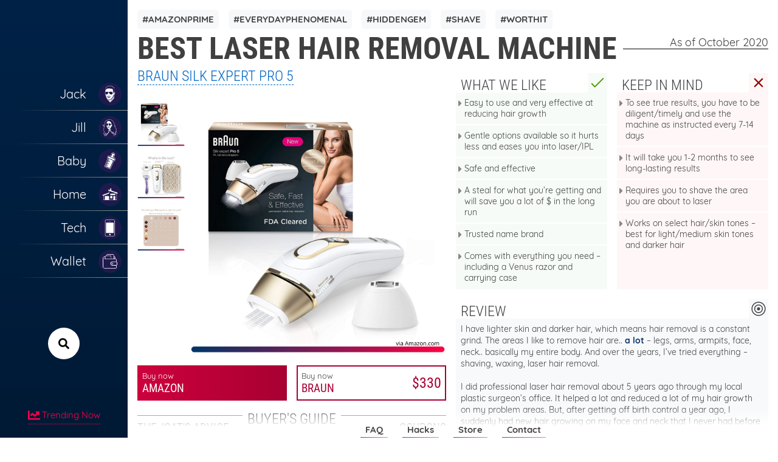

--- FILE ---
content_type: text/html; charset=UTF-8
request_url: http://thejoat.com/best-laser-hair-removal-machine/
body_size: 20026
content:
<!doctype html>
<html lang="en">
<head>
    <meta charset="UTF-8">
    <meta name="viewport" content="width=device-width, initial-scale=1, maximum-scale=1.0, user-scalable=0">
    <link rel="profile" href="https://gmpg.org/xfn/11">
    


    <meta property="og:locale" content="en_US"/>
    <meta property="og:type" content="website"/>
    <meta property="og:title" content="Best Laser Hair Removal Machine"/>
    <meta property="og:description" content="Simplifying your buying decisions"/>
    <meta property="og:url" content="http://thejoat.com/best-laser-hair-removal-machine"/>
    <meta property="og:site_name" content="The Jack of All Trends"/>
    <meta property="og:image" content="http://thejoat.com/wp-content/uploads/Braun-Silk-Expert-Pro-Laser-1-Best-Laser-Machine-Women-The-JOAT-1024x1024.png"/>

    <meta name="twitter:card" content="summary_large_image"/>
    <meta name="twitter:description" content="Simplifying your buying decisions"/>
    <meta name="twitter:title" content="Best Laser Hair Removal Machine"/>
    <meta name="twitter:image" content="http://thejoat.com/wp-content/uploads/Braun-Silk-Expert-Pro-Laser-1-Best-Laser-Machine-Women-The-JOAT-1024x1024.png"/>


    <meta name="theme-color" content="#073566">
    <meta name="msapplication-navbutton-color" content="#073566">
    <meta name="apple-mobile-web-app-status-bar-style" content="#073566">
    <!-- Global site tag (gtag.js) - Google Analytics -->
    <script async src="https://www.googletagmanager.com/gtag/js?id=UA-153656108-1"></script>
    <script>
        window.dataLayer = window.dataLayer || [];

        function gtag() {
            dataLayer.push(arguments);
        }

        gtag('js', new Date());

        gtag('config', 'UA-153656108-1');
    </script>

    <script>
        // First we get the viewport height and we multiple it by 1% to get a value for a vh unit
        let vh = window.innerHeight * 0.01;
        // Then we set the value in the --vh custom property to the root of the document
        document.documentElement.style.setProperty('--vh', `${vh}px`);
    </script>

    <!-- wp-head(); -->
    <meta name='robots' content='index, follow, max-image-preview:large, max-snippet:-1, max-video-preview:-1' />

	<!-- This site is optimized with the Yoast SEO plugin v26.7 - https://yoast.com/wordpress/plugins/seo/ -->
	<title>Best Laser Hair Removal Machine - The Jack of All Trends</title>
	<link rel="canonical" href="http://thejoat.com/best-laser-hair-removal-machine/" />
	<meta property="og:locale" content="en_US" />
	<meta property="og:type" content="article" />
	<meta property="og:title" content="Best Laser Hair Removal Machine - The Jack of All Trends" />
	<meta property="og:url" content="http://thejoat.com/best-laser-hair-removal-machine/" />
	<meta property="og:site_name" content="The Jack of All Trends" />
	<meta property="article:published_time" content="2020-10-07T04:04:51+00:00" />
	<meta property="article:modified_time" content="2020-10-07T04:27:49+00:00" />
	<meta property="og:image" content="http://thejoat.com/wp-content/uploads/Braun-Silk-Expert-Pro-Laser-1-Best-Laser-Machine-Women-The-JOAT.png" />
	<meta property="og:image:width" content="1080" />
	<meta property="og:image:height" content="1080" />
	<meta property="og:image:type" content="image/png" />
	<meta name="author" content="admin" />
	<meta name="twitter:card" content="summary_large_image" />
	<meta name="twitter:label1" content="Written by" />
	<meta name="twitter:data1" content="admin" />
	<script type="application/ld+json" class="yoast-schema-graph">{"@context":"https://schema.org","@graph":[{"@type":"Article","@id":"http://thejoat.com/best-laser-hair-removal-machine/#article","isPartOf":{"@id":"http://thejoat.com/best-laser-hair-removal-machine/"},"author":{"name":"admin","@id":"https://thejoat.com/#/schema/person/4a65add94efb6907771e54a15fb6c1be"},"headline":"Best Laser Hair Removal Machine","datePublished":"2020-10-07T04:04:51+00:00","dateModified":"2020-10-07T04:27:49+00:00","mainEntityOfPage":{"@id":"http://thejoat.com/best-laser-hair-removal-machine/"},"wordCount":5,"publisher":{"@id":"https://thejoat.com/#organization"},"image":{"@id":"http://thejoat.com/best-laser-hair-removal-machine/#primaryimage"},"thumbnailUrl":"http://thejoat.com/wp-content/uploads/Braun-Silk-Expert-Pro-Laser-1-Best-Laser-Machine-Women-The-JOAT.png","keywords":["AmazonPrime","EverydayPhenomenal","HiddenGem","shave","WorthIt"],"articleSection":["Hair","Head","Jill"],"inLanguage":"en"},{"@type":"WebPage","@id":"http://thejoat.com/best-laser-hair-removal-machine/","url":"http://thejoat.com/best-laser-hair-removal-machine/","name":"Best Laser Hair Removal Machine - The Jack of All Trends","isPartOf":{"@id":"https://thejoat.com/#website"},"primaryImageOfPage":{"@id":"http://thejoat.com/best-laser-hair-removal-machine/#primaryimage"},"image":{"@id":"http://thejoat.com/best-laser-hair-removal-machine/#primaryimage"},"thumbnailUrl":"http://thejoat.com/wp-content/uploads/Braun-Silk-Expert-Pro-Laser-1-Best-Laser-Machine-Women-The-JOAT.png","datePublished":"2020-10-07T04:04:51+00:00","dateModified":"2020-10-07T04:27:49+00:00","breadcrumb":{"@id":"http://thejoat.com/best-laser-hair-removal-machine/#breadcrumb"},"inLanguage":"en","potentialAction":[{"@type":"ReadAction","target":["http://thejoat.com/best-laser-hair-removal-machine/"]}]},{"@type":"ImageObject","inLanguage":"en","@id":"http://thejoat.com/best-laser-hair-removal-machine/#primaryimage","url":"http://thejoat.com/wp-content/uploads/Braun-Silk-Expert-Pro-Laser-1-Best-Laser-Machine-Women-The-JOAT.png","contentUrl":"http://thejoat.com/wp-content/uploads/Braun-Silk-Expert-Pro-Laser-1-Best-Laser-Machine-Women-The-JOAT.png","width":1080,"height":1080},{"@type":"BreadcrumbList","@id":"http://thejoat.com/best-laser-hair-removal-machine/#breadcrumb","itemListElement":[{"@type":"ListItem","position":1,"name":"Home","item":"https://thejoat.com/"},{"@type":"ListItem","position":2,"name":"Best Laser Hair Removal Machine"}]},{"@type":"WebSite","@id":"https://thejoat.com/#website","url":"https://thejoat.com/","name":"The Jack of All Trends","description":"Simplifying your buying decisions","publisher":{"@id":"https://thejoat.com/#organization"},"potentialAction":[{"@type":"SearchAction","target":{"@type":"EntryPoint","urlTemplate":"https://thejoat.com/?s={search_term_string}"},"query-input":{"@type":"PropertyValueSpecification","valueRequired":true,"valueName":"search_term_string"}}],"inLanguage":"en"},{"@type":"Organization","@id":"https://thejoat.com/#organization","name":"The Jack of All Trends","url":"https://thejoat.com/","logo":{"@type":"ImageObject","inLanguage":"en","@id":"https://thejoat.com/#/schema/logo/image/","url":"http://thejoat.com/wp-content/uploads/log2.png","contentUrl":"http://thejoat.com/wp-content/uploads/log2.png","width":1137,"height":490,"caption":"The Jack of All Trends"},"image":{"@id":"https://thejoat.com/#/schema/logo/image/"}},{"@type":"Person","@id":"https://thejoat.com/#/schema/person/4a65add94efb6907771e54a15fb6c1be","name":"admin","image":{"@type":"ImageObject","inLanguage":"en","@id":"https://thejoat.com/#/schema/person/image/","url":"https://secure.gravatar.com/avatar/2759508603b0a0c71030f90fb30e6b8b83d05a89f8b7392612333927612c6e5f?s=96&d=mm&r=g","contentUrl":"https://secure.gravatar.com/avatar/2759508603b0a0c71030f90fb30e6b8b83d05a89f8b7392612333927612c6e5f?s=96&d=mm&r=g","caption":"admin"},"url":"http://thejoat.com/author/admin/"}]}</script>
	<!-- / Yoast SEO plugin. -->



<link rel="alternate" type="application/rss+xml" title="The Jack of All Trends &raquo; Feed" href="http://thejoat.com/feed/" />
<link rel="alternate" type="application/rss+xml" title="The Jack of All Trends &raquo; Comments Feed" href="http://thejoat.com/comments/feed/" />
<link rel="alternate" title="oEmbed (JSON)" type="application/json+oembed" href="http://thejoat.com/wp-json/oembed/1.0/embed?url=http%3A%2F%2Fthejoat.com%2Fbest-laser-hair-removal-machine%2F" />
<link rel="alternate" title="oEmbed (XML)" type="text/xml+oembed" href="http://thejoat.com/wp-json/oembed/1.0/embed?url=http%3A%2F%2Fthejoat.com%2Fbest-laser-hair-removal-machine%2F&#038;format=xml" />
<style id='wp-img-auto-sizes-contain-inline-css' type='text/css'>
img:is([sizes=auto i],[sizes^="auto," i]){contain-intrinsic-size:3000px 1500px}
/*# sourceURL=wp-img-auto-sizes-contain-inline-css */
</style>
<style id='wp-emoji-styles-inline-css' type='text/css'>

	img.wp-smiley, img.emoji {
		display: inline !important;
		border: none !important;
		box-shadow: none !important;
		height: 1em !important;
		width: 1em !important;
		margin: 0 0.07em !important;
		vertical-align: -0.1em !important;
		background: none !important;
		padding: 0 !important;
	}
/*# sourceURL=wp-emoji-styles-inline-css */
</style>
<link data-minify="1" rel='stylesheet' id='contact-form-7-css' href='http://thejoat.com/wp-content/cache/min/1/wp-content/plugins/contact-form-7/includes/css/styles.css?ver=1759312910' type='text/css' media='all' />
<link data-minify="1" rel='stylesheet' id='fonts-style1-css' href='http://thejoat.com/wp-content/cache/min/1/wp-content/themes/jack/fonts/oxygen/stylesheet.css?ver=1759312910' type='text/css' media='all' />
<link data-minify="1" rel='stylesheet' id='fonts-style2-css' href='http://thejoat.com/wp-content/cache/min/1/wp-content/themes/jack/fonts/quicksand/stylesheet.css?ver=1759312910' type='text/css' media='all' />
<link data-minify="1" rel='stylesheet' id='fonts-style3-css' href='http://thejoat.com/wp-content/cache/min/1/wp-content/themes/jack/fonts/RobotoCondensed/stylesheet.css?ver=1759312910' type='text/css' media='all' />
<link data-minify="1" rel='stylesheet' id='fonts-style4-css' href='http://thejoat.com/wp-content/cache/min/1/wp-content/themes/jack/fonts/OpenSans/stylesheet.css?ver=1759312910' type='text/css' media='all' />
<link rel='stylesheet' id='owl-carousel-css' href='http://thejoat.com/wp-content/themes/jack/src/css/owl.carousel.min.css?ver=6.9' type='text/css' media='all' />
<link data-minify="1" rel='stylesheet' id='jack-style-css' href='http://thejoat.com/wp-content/cache/min/1/wp-content/themes/jack/style.css?ver=1759312910' type='text/css' media='all' />
<link rel="https://api.w.org/" href="http://thejoat.com/wp-json/" /><link rel="alternate" title="JSON" type="application/json" href="http://thejoat.com/wp-json/wp/v2/posts/4878" /><link rel="EditURI" type="application/rsd+xml" title="RSD" href="http://thejoat.com/xmlrpc.php?rsd" />
<meta name="generator" content="WordPress 6.9" />
<link rel='shortlink' href='http://thejoat.com/?p=4878' />
<style type="text/css">.recentcomments a{display:inline !important;padding:0 !important;margin:0 !important;}</style><link rel="icon" href="http://thejoat.com/wp-content/uploads/fav-150x150.png" sizes="32x32" />
<link rel="icon" href="http://thejoat.com/wp-content/uploads/fav-250x250.png" sizes="192x192" />
<link rel="apple-touch-icon" href="http://thejoat.com/wp-content/uploads/fav-250x250.png" />
<meta name="msapplication-TileImage" content="http://thejoat.com/wp-content/uploads/fav.png" />
</head>
<body class="wp-singular post-template-default single single-post postid-4878 single-format-standard wp-custom-logo wp-theme-jack">
<div class="open-menu">
    <div class="open-menu1"><span class="menu-global menu_top"></span> <span class="menu-global menu_middle"></span>
        <span class="menu-global menu_bottom"></span></div>
</div><div class="sidebar">
    <div class="logo">
        <a href="http://thejoat.com/">
            <img src="http://559.ee1.mywebsitetransfer.com/wp-content/uploads/logo.png" alt="">
        </a>
    </div>
        <div class="nav">

                        <div class="homeChild-wrapper ">
                    <a href="http://thejoat.com/category/jack/"
                       data-class="category-7"
                       class="homeChild ">
                                                    <h3>Jack</h3>
                            <div class="img-wrapper"><img src="http://thejoat.com/wp-content/uploads/jack.png" width="200px" height="200px"/></div>
                        
                    </a>

                                        <div class="category-menu category-7-menu all">
                        <div class="category-title"></div>

                                    <div class="cat-wrapper-out 3-bags-accessories">
                <div class="cat-wrapper">
                    <div class="categ">Bags &amp; Accessories</div>
                                            <div class="goods">
                                                            <div>
                                    <a class="33" href="http://thejoat.com/best-gym-bag-for-men/">Gym Bag </a>
                                </div>
                                                            <div>
                                    <a class="33" href="http://thejoat.com/best-packing-cubes/">Packing Cubes</a>
                                </div>
                                                            <div>
                                    <a class="33" href="http://thejoat.com/best-rolling-luggage-bag-carry-on/">Rolling Luggage Bag (Carry-On)</a>
                                </div>
                                                            <div>
                                    <a class="33" href="http://thejoat.com/best-rolling-luggage-bag-check-in/">Rolling Luggage Bag (Check-In)</a>
                                </div>
                                                            <div>
                                    <a class="33" href="http://thejoat.com/best-toiletry-kit-for-men/">Toiletry Kit</a>
                                </div>
                                                            <div>
                                    <a class="33" href="http://thejoat.com/best-travel-backpack/">Travel Backpack</a>
                                </div>
                                                    </div>
                                    </div>
            </div>
                    <div class="cat-wrapper-out 5-feet">
                <div class="cat-wrapper">
                    <div class="categ">Feet</div>
                                                <div class="sub-cat">
                                <div class="sub-cat-name">Shoes</div>
                                <div class="goods">
                                                                            <div>
                                            <a class="22" href="http://thejoat.com/best-casual-boots-for-men/">Casual Boots</a>
                                        </div>
                                                                            <div>
                                            <a class="22" href="http://thejoat.com/best-home-slipper-for-men/">Home Slippers</a>
                                        </div>
                                                                            <div>
                                            <a class="22" href="http://thejoat.com/best-running-shoes-for-men/">Running Shoes</a>
                                        </div>
                                                                            <div>
                                            <a class="22" href="http://thejoat.com/best-slip-on-shoes-for-men/">Slip-On Shoes</a>
                                        </div>
                                                                            <div>
                                            <a class="22" href="http://thejoat.com/best-winter-boots-for-men/">Winter Boots</a>
                                        </div>
                                                                    </div>
                            </div>
                                                    <div class="sub-cat">
                                <div class="sub-cat-name">Socks</div>
                                <div class="goods">
                                                                            <div>
                                            <a class="22" href="http://thejoat.com/best-athletic-socks-men/">Athletic Socks (Ankle Cut)</a>
                                        </div>
                                                                            <div>
                                            <a class="22" href="http://thejoat.com/best-athletic-socks-for-men-crew-length/">Athletic Socks (Crew Length)</a>
                                        </div>
                                                                    </div>
                            </div>
                                        </div>
            </div>
                    <div class="cat-wrapper-out 1-head">
                <div class="cat-wrapper">
                    <div class="categ">Hair, Eyes &amp; Face</div>
                                                <div class="sub-cat">
                                <div class="sub-cat-name">Eyes</div>
                                <div class="goods">
                                                                            <div>
                                            <a class="22" href="http://thejoat.com/best-blue-light-glasses/">Blue Light Glasses</a>
                                        </div>
                                                                            <div>
                                            <a class="22" href="http://thejoat.com/best-sunglasses/">Sunglasses</a>
                                        </div>
                                                                    </div>
                            </div>
                                                    <div class="sub-cat">
                                <div class="sub-cat-name">Face</div>
                                <div class="goods">
                                                                            <div>
                                            <a class="22" href="http://thejoat.com/best-aftershave/">Aftershave</a>
                                        </div>
                                                                            <div>
                                            <a class="22" href="http://thejoat.com/best-beard-trimmer-t-blade-trimmer/">Beard Trimmer</a>
                                        </div>
                                                                            <div>
                                            <a class="22" href="http://thejoat.com/best-face-cream-for-men/">Face Cream</a>
                                        </div>
                                                                            <div>
                                            <a class="22" href="http://thejoat.com/best-face-wash-for-men/">Face Wash</a>
                                        </div>
                                                                            <div>
                                            <a class="22" href="http://thejoat.com/best-pre-shave-oil/">Pre-Shave Oil</a>
                                        </div>
                                                                            <div>
                                            <a class="22" href="http://thejoat.com/best-shave-brush/">Shave Brush</a>
                                        </div>
                                                                            <div>
                                            <a class="22" href="http://thejoat.com/best-shaving-cream-for-men/">Shaving Cream</a>
                                        </div>
                                                                    </div>
                            </div>
                                                    <div class="sub-cat">
                                <div class="sub-cat-name">Hair</div>
                                <div class="goods">
                                                                            <div>
                                            <a class="22" href="http://thejoat.com/best-beard-trimmer-t-blade-trimmer/">Beard Trimmer</a>
                                        </div>
                                                                            <div>
                                            <a class="22" href="http://thejoat.com/best-conditioner-for-men/">Conditioner</a>
                                        </div>
                                                                            <div>
                                            <a class="22" href="http://thejoat.com/best-hair-clippers-cordless/">Hair Clippers (Cordless)</a>
                                        </div>
                                                                            <div>
                                            <a class="22" href="http://thejoat.com/best-shampoo-for-men/">Shampoo</a>
                                        </div>
                                                                    </div>
                            </div>
                                        </div>
            </div>
                    <div class="cat-wrapper-out 4-lower_body">
                <div class="cat-wrapper">
                    <div class="categ">Lower Body</div>
                                                <div class="sub-cat">
                                <div class="sub-cat-name">Clothing</div>
                                <div class="goods">
                                                                            <div>
                                            <a class="22" href="http://thejoat.com/best-boxers-for-men/">Boxer Briefs</a>
                                        </div>
                                                                            <div>
                                            <a class="22" href="http://thejoat.com/best-everyday-work-pant-for-men/">Everyday Pant/Chino</a>
                                        </div>
                                                                            <div>
                                            <a class="22" href="http://thejoat.com/best-golf-shorts-for-men/">Golf Shorts</a>
                                        </div>
                                                                            <div>
                                            <a class="22" href="http://thejoat.com/best-jeans-for-men/">Jeans</a>
                                        </div>
                                                                            <div>
                                            <a class="22" href="http://thejoat.com/best-sweatpants-for-men/">Sweatpants</a>
                                        </div>
                                                                            <div>
                                            <a class="22" href="http://thejoat.com/best-workout-shorts-for-men/">Workout Shorts</a>
                                        </div>
                                                                    </div>
                            </div>
                                        </div>
            </div>
                    <div class="cat-wrapper-out 2-upper_body">
                <div class="cat-wrapper">
                    <div class="categ">Upper Body</div>
                                                <div class="sub-cat">
                                <div class="sub-cat-name">Clothing</div>
                                <div class="goods">
                                                                            <div>
                                            <a class="22" href="http://thejoat.com/best-button-down-shirt-for-men/">Button Down Dress Shirt</a>
                                        </div>
                                                                            <div>
                                            <a class="22" href="http://thejoat.com/best-golf-glove/">Golf Glove </a>
                                        </div>
                                                                            <div>
                                            <a class="22" href="http://thejoat.com/best-golf-polo-shirt-for-men/">Golf Polo</a>
                                        </div>
                                                                            <div>
                                            <a class="22" href="http://thejoat.com/best-hoodie-for-men/">Hoodie (Cotton)</a>
                                        </div>
                                                                            <div>
                                            <a class="22" href="http://thejoat.com/best-thermal-athletic-workout-hoodie-for-men/">Hoodie (Thermal Workout)</a>
                                        </div>
                                                                            <div>
                                            <a class="22" href="http://thejoat.com/best-undershirt-for-men/">Undershirt</a>
                                        </div>
                                                                            <div>
                                            <a class="22" href="http://thejoat.com/best-gloves-for-men/">Winter Gloves</a>
                                        </div>
                                                                            <div>
                                            <a class="22" href="http://thejoat.com/best-winter-jacket-for-men/">Winter Jacket</a>
                                        </div>
                                                                            <div>
                                            <a class="22" href="http://thejoat.com/best-long-sleeve-workout-shirt-for-men/">Workout Shirt (Long Sleeve)</a>
                                        </div>
                                                                            <div>
                                            <a class="22" href="http://thejoat.com/best-workout-shirt-for-men/">Workout Shirt (Short Sleeve)</a>
                                        </div>
                                                                    </div>
                            </div>
                                                    <div class="sub-cat">
                                <div class="sub-cat-name">Products</div>
                                <div class="goods">
                                                                            <div>
                                            <a class="22" href="http://thejoat.com/best-natural-deodorant-for-men/">Deodorant </a>
                                        </div>
                                                                    </div>
                            </div>
                                        </div>
            </div>
                                </div>
                </div>

                            <div class="homeChild-wrapper ">
                    <a href="http://thejoat.com/category/jill/"
                       data-class="category-8"
                       class="homeChild ">
                                                    <h3>Jill</h3>
                            <div class="img-wrapper"><img src="http://thejoat.com/wp-content/uploads/jill.png" width="200px" height="200px"/></div>
                        
                    </a>

                                        <div class="category-menu category-8-menu all">
                        <div class="category-title"></div>

                                    <div class="cat-wrapper-out 3-bags-jill">
                <div class="cat-wrapper">
                    <div class="categ">bags</div>
                                            <div class="goods">
                                                            <div>
                                    <a class="33" href="http://thejoat.com/best-packing-cubes/">Packing Cubes</a>
                                </div>
                                                            <div>
                                    <a class="33" href="http://thejoat.com/best-rolling-luggage-bag-carry-on/">Rolling Luggage Bag (Carry-On)</a>
                                </div>
                                                            <div>
                                    <a class="33" href="http://thejoat.com/best-rolling-luggage-bag-check-in/">Rolling Luggage Bag (Check-In)</a>
                                </div>
                                                    </div>
                                    </div>
            </div>
                    <div class="cat-wrapper-out 5-feet-jill">
                <div class="cat-wrapper">
                    <div class="categ">feet</div>
                                            <div class="goods">
                                                            <div>
                                    <a class="33" href="http://thejoat.com/best-athletic-socks-women/">Athletic Socks</a>
                                </div>
                                                            <div>
                                    <a class="33" href="http://thejoat.com/best-ballet-flats/">Ballet Flats</a>
                                </div>
                                                            <div>
                                    <a class="33" href="http://thejoat.com/best-no-show-socks-for-women/">No Show Socks</a>
                                </div>
                                                    </div>
                                    </div>
            </div>
                    <div class="cat-wrapper-out 1-head-jill">
                <div class="cat-wrapper">
                    <div class="categ">Head</div>
                                                <div class="sub-cat">
                                <div class="sub-cat-name">Face</div>
                                <div class="goods">
                                                                            <div>
                                            <a class="22" href="http://thejoat.com/best-blue-light-glasses/">Blue Light Glasses</a>
                                        </div>
                                                                            <div>
                                            <a class="22" href="http://thejoat.com/best-eyemask/">Eyemask</a>
                                        </div>
                                                                    </div>
                            </div>
                                                    <div class="sub-cat">
                                <div class="sub-cat-name">Hair</div>
                                <div class="goods">
                                                                            <div>
                                            <a class="22" href="http://thejoat.com/best-hair-flyaway-product/">Hair Flyaway Product</a>
                                        </div>
                                                                            <div>
                                            <a class="22" href="http://thejoat.com/best-laser-hair-removal-machine/">Laser Hair Removal Machine</a>
                                        </div>
                                                                            <div>
                                            <a class="22" href="http://thejoat.com/best-specialized-shampoo-volumizing/">Specialized Shampoo (Volume)</a>
                                        </div>
                                                                            <div>
                                            <a class="22" href="http://thejoat.com/best-hat-beanie/">Winter Hat/Beanie</a>
                                        </div>
                                                                    </div>
                            </div>
                                                    <div class="sub-cat">
                                <div class="sub-cat-name">Makeup</div>
                                <div class="goods">
                                                                            <div>
                                            <a class="22" href="http://thejoat.com/best-contour-kit/">Contour Kit</a>
                                        </div>
                                                                            <div>
                                            <a class="22" href="http://thejoat.com/best-lip-balm/">Lip Balm</a>
                                        </div>
                                                                            <div>
                                            <a class="22" href="http://thejoat.com/the-best-makeup-brush-cleaner/">Makeup Brush Cleaner</a>
                                        </div>
                                                                            <div>
                                            <a class="22" href="http://thejoat.com/the-best-makeup-brush-cleaning-mat/">Makeup Brush Cleaning Mat</a>
                                        </div>
                                                                            <div>
                                            <a class="22" href="http://thejoat.com/best-mascara/">Mascara</a>
                                        </div>
                                                                    </div>
                            </div>
                                                    <div class="sub-cat">
                                <div class="sub-cat-name">Skincare</div>
                                <div class="goods">
                                                                            <div>
                                            <a class="22" href="http://thejoat.com/the-best-dry-skin-product/">Dry Skin Product</a>
                                        </div>
                                                                            <div>
                                            <a class="22" href="http://thejoat.com/best-luxury-bodyscrub/">Luxury Body Scrub</a>
                                        </div>
                                                                    </div>
                            </div>
                                        </div>
            </div>
                    <div class="cat-wrapper-out 4-lower_body-jill">
                <div class="cat-wrapper">
                    <div class="categ">Lower Body</div>
                                            <div class="goods">
                                                            <div>
                                    <a class="33" href="http://thejoat.com/best-everyday-leggings/">Leggings (Everyday)</a>
                                </div>
                                                            <div>
                                    <a class="33" href="http://thejoat.com/best-womens-jeans-petite/">Jeans (Petite)</a>
                                </div>
                                                            <div>
                                    <a class="33" href="http://thejoat.com/best-womens-jeans-petite-curvy/">Jeans (Petite &amp; Curvy)</a>
                                </div>
                                                            <div>
                                    <a class="33" href="http://thejoat.com/best-womens-joggers/">Joggers</a>
                                </div>
                                                            <div>
                                    <a class="33" href="http://thejoat.com/best-workout-leggings-for-women/">Leggings (Workout)</a>
                                </div>
                                                    </div>
                                    </div>
            </div>
                    <div class="cat-wrapper-out 2-upper_body-jill">
                <div class="cat-wrapper">
                    <div class="categ">Upper Body</div>
                                            <div class="goods">
                                                            <div>
                                    <a class="33" href="http://thejoat.com/best-bodysuit/">Bodysuit</a>
                                </div>
                                                            <div>
                                    <a class="33" href="http://thejoat.com/best-gloves/">Winter Gloves</a>
                                </div>
                                                            <div>
                                    <a class="33" href="http://thejoat.com/best-natural-deodorant-for-women/">Deodorant </a>
                                </div>
                                                            <div>
                                    <a class="33" href="http://thejoat.com/best-puffer-jacket/">Puffer Jacket</a>
                                </div>
                                                    </div>
                                    </div>
            </div>
                                </div>
                </div>

                            <div class="homeChild-wrapper ">
                    <a href="http://thejoat.com/category/baby/"
                       data-class="category-9"
                       class="homeChild ">
                                                    <h3>Baby</h3>
                            <div class="img-wrapper"><img src="http://thejoat.com/wp-content/uploads/baby.png" width="200px" height="200px"/></div>
                        
                    </a>

                                        <div class="category-menu category-9-menu all">
                        <div class="category-title"></div>

                                    <div class="cat-wrapper-out toys">
                <div class="cat-wrapper">
                    <div class="categ">Accessories, books &amp; toys</div>
                                            <div class="goods">
                                                            <div>
                                    <a class="33" href="http://thejoat.com/best-baby-book/">Baby Book (Newborn)</a>
                                </div>
                                                            <div>
                                    <a class="33" href="http://thejoat.com/best-baby-bottle/">Baby Bottle</a>
                                </div>
                                                            <div>
                                    <a class="33" href="http://thejoat.com/best-baby-formula-maker/">Baby Formula Maker</a>
                                </div>
                                                            <div>
                                    <a class="33" href="http://thejoat.com/best-baby-lounger/">Baby Lounger</a>
                                </div>
                                                            <div>
                                    <a class="33" href="http://thejoat.com/best-baby-mat/">Baby Mat</a>
                                </div>
                                                    </div>
                                    </div>
            </div>
                    <div class="cat-wrapper-out blanket">
                <div class="cat-wrapper">
                    <div class="categ">Clothing and Skincare</div>
                                            <div class="goods">
                                                            <div>
                                    <a class="33" href="http://thejoat.com/best-diaper-rash-cream/">Diaper Rash Cream</a>
                                </div>
                                                    </div>
                                    </div>
            </div>
                    <div class="cat-wrapper-out furniture">
                <div class="cat-wrapper">
                    <div class="categ">Furniture</div>
                                            <div class="goods">
                                                    </div>
                                    </div>
            </div>
                    <div class="cat-wrapper-out strawler">
                <div class="cat-wrapper">
                    <div class="categ">Stroller and car seat</div>
                                            <div class="goods">
                                                            <div>
                                    <a class="33" href="http://thejoat.com/best-stroller/">Stroller</a>
                                </div>
                                                    </div>
                                    </div>
            </div>
                                </div>
                </div>

                            <div class="homeChild-wrapper ">
                    <a href="http://thejoat.com/category/home/"
                       data-class="category-1"
                       class="homeChild ">
                                                    <h3>Home</h3>
                            <div class="img-wrapper"><img src="http://thejoat.com/wp-content/uploads/home-front.png" width="200px" height="200px"/></div>
                        
                    </a>

                                        <div class="category-menu category-1-menu all">
                        <div class="category-title"></div>

                                    <div class="cat-wrapper-out bathroom">
                <div class="cat-wrapper">
                    <div class="categ">bathroom</div>
                                            <div class="goods">
                                                            <div>
                                    <a class="33" href="http://thejoat.com/best-candles-designer/">Candles (Designer)</a>
                                </div>
                                                            <div>
                                    <a class="33" href="http://thejoat.com/best-candles-value/">Candles (Value)</a>
                                </div>
                                                            <div>
                                    <a class="33" href="http://thejoat.com/best-electric-candle-lighter/">Electric Lighter</a>
                                </div>
                                                            <div>
                                    <a class="33" href="http://thejoat.com/best-hand-soap/">Hand Soap</a>
                                </div>
                                                            <div>
                                    <a class="33" href="http://thejoat.com/best-shower-curtain/">Shower Curtain</a>
                                </div>
                                                            <div>
                                    <a class="33" href="http://thejoat.com/best-toothpaste/">Toothpaste (Whitening)</a>
                                </div>
                                                    </div>
                                    </div>
            </div>
                    <div class="cat-wrapper-out bedroom">
                <div class="cat-wrapper">
                    <div class="categ">Bedroom</div>
                                            <div class="goods">
                                                            <div>
                                    <a class="33" href="http://thejoat.com/best-bed-sheets/">Bed Sheets</a>
                                </div>
                                                            <div>
                                    <a class="33" href="http://thejoat.com/best-leather-ottoman-with-storage/">Leather Ottoman with Storage</a>
                                </div>
                                                            <div>
                                    <a class="33" href="http://thejoat.com/best-mattress/">Mattress</a>
                                </div>
                                                            <div>
                                    <a class="33" href="http://thejoat.com/best-packing-cubes/">Packing Cubes</a>
                                </div>
                                                            <div>
                                    <a class="33" href="http://thejoat.com/best-pillow/">Pillow</a>
                                </div>
                                                            <div>
                                    <a class="33" href="http://thejoat.com/best-throw-blanket/">Throw Blanket</a>
                                </div>
                                                    </div>
                                    </div>
            </div>
                    <div class="cat-wrapper-out deck">
                <div class="cat-wrapper">
                    <div class="categ">Deck</div>
                                            <div class="goods">
                                                    </div>
                                    </div>
            </div>
                    <div class="cat-wrapper-out dining-room">
                <div class="cat-wrapper">
                    <div class="categ">Dining Room</div>
                                            <div class="goods">
                                                            <div>
                                    <a class="33" href="http://thejoat.com/best-candles-value/">Candles (Value)</a>
                                </div>
                                                            <div>
                                    <a class="33" href="http://thejoat.com/best-wall-mirror/">Wall Mirror</a>
                                </div>
                                                            <div>
                                    <a class="33" href="http://thejoat.com/best-wine-glasses-overall/">Wine Glasses (Overall)</a>
                                </div>
                                                            <div>
                                    <a class="33" href="http://thejoat.com/best-wine-glasses-value/">Wine Glasses (Value)</a>
                                </div>
                                                    </div>
                                    </div>
            </div>
                    <div class="cat-wrapper-out foyer">
                <div class="cat-wrapper">
                    <div class="categ">Foyer</div>
                                            <div class="goods">
                                                            <div>
                                    <a class="33" href="http://thejoat.com/best-candles-value/">Candles (Value)</a>
                                </div>
                                                            <div>
                                    <a class="33" href="http://thejoat.com/best-electric-candle-lighter/">Electric Lighter</a>
                                </div>
                                                            <div>
                                    <a class="33" href="http://thejoat.com/best-mid-sized-umbrella/">Umbrella (Mid-Sized)</a>
                                </div>
                                                            <div>
                                    <a class="33" href="http://thejoat.com/best-wall-mirror/">Wall Mirror</a>
                                </div>
                                                    </div>
                                    </div>
            </div>
                    <div class="cat-wrapper-out gym">
                <div class="cat-wrapper">
                    <div class="categ">Garage/Gym</div>
                                            <div class="goods">
                                                            <div>
                                    <a class="33" href="http://thejoat.com/best-kettlebells-for-home-workouts/">Kettlebells</a>
                                </div>
                                                    </div>
                                    </div>
            </div>
                    <div class="cat-wrapper-out kitchen">
                <div class="cat-wrapper">
                    <div class="categ">Kitchen</div>
                                            <div class="goods">
                                                            <div>
                                    <a class="33" href="http://thejoat.com/best-dry-rub-seasoning/">Dry-Rub Seasoning</a>
                                </div>
                                                            <div>
                                    <a class="33" href="http://thejoat.com/best-low-carb-pasta-substitute/">Pasta Substitute (Low Carb)</a>
                                </div>
                                                            <div>
                                    <a class="33" href="http://thejoat.com/best-straws-paper/">Paper Straws</a>
                                </div>
                                                            <div>
                                    <a class="33" href="http://thejoat.com/best-wine-glasses-overall/">Wine Glasses (Overall)</a>
                                </div>
                                                            <div>
                                    <a class="33" href="http://thejoat.com/best-wine-glasses-value/">Wine Glasses (Value)</a>
                                </div>
                                                    </div>
                                    </div>
            </div>
                    <div class="cat-wrapper-out livingroom">
                <div class="cat-wrapper">
                    <div class="categ">Living Room</div>
                                            <div class="goods">
                                                            <div>
                                    <a class="33" href="http://thejoat.com/best-candles-value/">Candles (Value)</a>
                                </div>
                                                            <div>
                                    <a class="33" href="http://thejoat.com/best-shag-rug/">Shag Rug</a>
                                </div>
                                                            <div>
                                    <a class="33" href="http://thejoat.com/best-throw-blanket/">Throw Blanket</a>
                                </div>
                                                    </div>
                                    </div>
            </div>
                    <div class="cat-wrapper-out office">
                <div class="cat-wrapper">
                    <div class="categ">Office</div>
                                            <div class="goods">
                                                            <div>
                                    <a class="33" href="http://thejoat.com/best-desktop-computer-pc/">Desktop Computer (PC)</a>
                                </div>
                                                            <div>
                                    <a class="33" href="http://thejoat.com/best-laptop-pc/">Laptop (PC)</a>
                                </div>
                                                            <div>
                                    <a class="33" href="http://thejoat.com/best-wireless-keyboard/">Wireless Keyboard</a>
                                </div>
                                                    </div>
                                    </div>
            </div>
                                </div>
                </div>

                            <div class="homeChild-wrapper ">
                    <a href="http://thejoat.com/category/tech/"
                       data-class="category-6"
                       class="homeChild ">
                                                    <h3>Tech</h3>
                            <div class="img-wrapper"><img src="http://thejoat.com/wp-content/uploads/tech.png" width="200px" height="200px"/></div>
                        
                    </a>

                                        <div class="category-menu category-6-menu all">
                        <div class="category-title"></div>

                                    <div class="cat-wrapper-out computer">
                <div class="cat-wrapper">
                    <div class="categ">Computer Hardware, Software and Accessories</div>
                                                <div class="sub-cat">
                                <div class="sub-cat-name">apps</div>
                                <div class="goods">
                                                                            <div>
                                            <a class="22" href="http://thejoat.com/best-live-tv-streaming-service/">Streaming TV Service</a>
                                        </div>
                                                                    </div>
                            </div>
                                                    <div class="sub-cat">
                                <div class="sub-cat-name">devices</div>
                                <div class="goods">
                                                                            <div>
                                            <a class="22" href="http://thejoat.com/best-desktop-computer-mac/">Desktop Computer (Mac)</a>
                                        </div>
                                                                            <div>
                                            <a class="22" href="http://thejoat.com/best-desktop-computer-pc/">Desktop Computer (PC)</a>
                                        </div>
                                                                            <div>
                                            <a class="22" href="http://thejoat.com/best-laptop-pc/">Laptop (PC)</a>
                                        </div>
                                                                            <div>
                                            <a class="22" href="http://thejoat.com/best-laptop-computer-mac/">Laptop Computer (Mac)</a>
                                        </div>
                                                                            <div>
                                            <a class="22" href="http://thejoat.com/best-wireless-keyboard/">Wireless Keyboard</a>
                                        </div>
                                                                    </div>
                            </div>
                                                    <div class="sub-cat">
                                <div class="sub-cat-name">software</div>
                                <div class="goods">
                                                                    </div>
                            </div>
                                        </div>
            </div>
                    <div class="cat-wrapper-out desk">
                <div class="cat-wrapper">
                    <div class="categ">Desk/Office Accessories</div>
                                            <div class="goods">
                                                            <div>
                                    <a class="33" href="http://thejoat.com/best-electric-candle-lighter/">Electric Lighter</a>
                                </div>
                                                    </div>
                                    </div>
            </div>
                    <div class="cat-wrapper-out phone">
                <div class="cat-wrapper">
                    <div class="categ">Mobile Hardware, Apps and Accessories</div>
                                                <div class="sub-cat">
                                <div class="sub-cat-name">apps</div>
                                <div class="goods">
                                                                            <div>
                                            <a class="22" href="http://thejoat.com/best-meditation-app/">Meditation App</a>
                                        </div>
                                                                    </div>
                            </div>
                                                    <div class="sub-cat">
                                <div class="sub-cat-name">devices</div>
                                <div class="goods">
                                                                            <div>
                                            <a class="22" href="http://thejoat.com/best-ereader/">eReader</a>
                                        </div>
                                                                            <div>
                                            <a class="22" href="http://thejoat.com/best-wireless-earbuds-overall-airpods-alternative/">Wireless Earbuds (Overall)</a>
                                        </div>
                                                                            <div>
                                            <a class="22" href="http://thejoat.com/best-bluetooth-wireless-earbuds-for-gym-working-out-running/">Wireless Earbuds (Working Out/Running)</a>
                                        </div>
                                                                            <div>
                                            <a class="22" href="http://thejoat.com/best-wireless-headphones-for-sleep-headband/">Wireless Headphones (Sleep)</a>
                                        </div>
                                                                    </div>
                            </div>
                                                    <div class="sub-cat">
                                <div class="sub-cat-name">software</div>
                                <div class="goods">
                                                                    </div>
                            </div>
                                        </div>
            </div>
                                </div>
                </div>

                            <div class="homeChild-wrapper ">
                    <a href="http://thejoat.com/category/wallet/"
                       data-class="category-5"
                       class="homeChild ">
                                                    <h3>Wallet</h3>
                            <div class="img-wrapper"><img src="http://thejoat.com/wp-content/uploads/allet.png" width="200px" height="200px"/></div>
                        
                    </a>

                                        <div class="category-menu category-5-menu all">
                        <div class="category-title"></div>

                                    <div class="cat-wrapper-out bank-accounts">
                <div class="cat-wrapper">
                    <div class="categ">Bank Accounts</div>
                                            <div class="goods">
                                                            <div>
                                    <a class="33" href="http://thejoat.com/best-crypto-exchange/">Best Crypto Exchange</a>
                                </div>
                                                            <div>
                                    <a class="33" href="http://thejoat.com/saving-account/">Best Savings Account</a>
                                </div>
                                                    </div>
                                    </div>
            </div>
                    <div class="cat-wrapper-out credit-cards">
                <div class="cat-wrapper">
                    <div class="categ">Credit Cards</div>
                                            <div class="goods">
                                                            <div>
                                    <a class="33" href="http://thejoat.com/best-small-business-cashback-card/">Best Small Business Credit Card</a>
                                </div>
                                                            <div>
                                    <a class="33" href="http://thejoat.com/best-travel-credit-card-chase-sapphire-preferred-covid/">Best Travel Credit Card</a>
                                </div>
                                                            <div>
                                    <a class="33" href="http://thejoat.com/online-shopping/">Best Credit Card for Amazon Purchases</a>
                                </div>
                                                            <div>
                                    <a class="33" href="http://thejoat.com/wallet-cashback/">Best Cash Back Credit Card</a>
                                </div>
                                                    </div>
                                    </div>
            </div>
                    <div class="cat-wrapper-out investment_accounts">
                <div class="cat-wrapper">
                    <div class="categ">Investment Accounts</div>
                                            <div class="goods">
                                                            <div>
                                    <a class="33" href="http://thejoat.com/best-online-broker/">Best Online Broker (Long-Term Investing)</a>
                                </div>
                                                            <div>
                                    <a class="33" href="http://thejoat.com/best-trading-platform/">Best Trading Platform (Short-Term Investing)</a>
                                </div>
                                                    </div>
                                    </div>
            </div>
                                </div>
                </div>

                        </div>
    <div class="search-wrapper">
        <form autocomplete="off" role="search" method="get" id="searchform" action="http://thejoat.com/" class="search">





    <input type="text" placeholder="Best..." class="search-input"  value="" name="s" id="s"  onkeyup="fetch()">

    <label for="search-input" class="search-circle">

        <svg width="18" height="19" viewBox="0 0 18 19" xmlns="http://www.w3.org/2000/svg">

            <path d="M17.7539 15.8223C17.8945 15.9981 18 16.209 18 16.42C18 16.6661 17.8945 16.877 17.7539 17.0176L16.7695 18.002C16.5938 18.1778 16.3828 18.2481 16.1719 18.2481C15.9258 18.2481 15.7148 18.1778 15.5742 18.002L12.0586 14.4864C11.8828 14.3458 11.8125 14.1348 11.8125 13.8887V13.3262C10.4766 14.3809 9 14.8731 7.3125 14.8731C5.97656 14.8731 4.74609 14.5567 3.62109 13.8887C2.49609 13.2559 1.61719 12.377 0.984375 11.252C0.316406 10.127 0 8.89655 0 7.56061C0 6.22467 0.316406 5.02936 0.984375 3.90436C1.61719 2.77936 2.49609 1.90045 3.62109 1.23248C4.74609 0.59967 5.97656 0.248108 7.3125 0.248108C8.64844 0.248108 9.84375 0.59967 10.9688 1.23248C12.0938 1.90045 12.9727 2.77936 13.6406 3.90436C14.2734 5.02936 14.625 6.22467 14.625 7.56061C14.625 9.24811 14.0977 10.7598 13.0781 12.0606H13.6406C13.8516 12.0606 14.0625 12.1661 14.2383 12.3067L17.7539 15.8223ZM7.3125 12.0606C8.12109 12.0606 8.85938 11.8848 9.5625 11.463C10.2656 11.0762 10.793 10.5489 11.2148 9.84576C11.6016 9.14264 11.8125 8.40436 11.8125 7.56061C11.8125 6.75201 11.6016 6.01373 11.2148 5.31061C10.793 4.60748 10.2656 4.08014 9.5625 3.65826C8.85938 3.27155 8.12109 3.06061 7.3125 3.06061C6.46875 3.06061 5.73047 3.27155 5.02734 3.65826C4.32422 4.08014 3.79688 4.60748 3.41016 5.31061C2.98828 6.01373 2.8125 6.75201 2.8125 7.56061C2.8125 8.40436 2.98828 9.14264 3.41016 9.84576C3.79688 10.5489 4.32422 11.0762 5.02734 11.463C5.73047 11.8848 6.46875 12.0606 7.3125 12.0606Z" />

        </svg>



    </label>

</form>        <div id="datafetch" class="datafetch"></div>

    </div>

    <div class="trending">

        <div class="trending-content">

        </div>
        <!--
        <svg aria-hidden="true" data-prefix="fas" data-icon="chart-line" class="svg-inline--fa fa-chart-line fa-w-16"
             role="img" xmlns="http://www.w3.org/2000/svg" viewBox="0 0 512 512">
            <path fill="currentColor"
                  d="M496 384H64V80c0-8.84-7.16-16-16-16H16C7.16 64 0 71.16 0 80v336c0 17.67 14.33 32 32 32h464c8.84 0 16-7.16 16-16v-32c0-8.84-7.16-16-16-16zM464 96H345.94c-21.38 0-32.09 25.85-16.97 40.97l32.4 32.4L288 242.75l-73.37-73.37c-12.5-12.5-32.76-12.5-45.25 0l-68.69 68.69c-6.25 6.25-6.25 16.38 0 22.63l22.62 22.62c6.25 6.25 16.38 6.25 22.63 0L192 237.25l73.37 73.37c12.5 12.5 32.76 12.5 45.25 0l96-96 32.4 32.4c15.12 15.12 40.97 4.41 40.97-16.97V112c.01-8.84-7.15-16-15.99-16z"></path>
        </svg> -->
        <span>Trending Now</span>
    </div>

</div>
<input type="text" id="focus">
<div class="myLogoHolder"><a href="http://thejoat.com/" class="custom-logo-link" rel="home"><img width="1137" height="490" src="http://thejoat.com/wp-content/uploads/log2.png" class="custom-logo" alt="The Jack of All Trends" decoding="async" fetchpriority="high" srcset="http://thejoat.com/wp-content/uploads/log2.png 1137w, http://thejoat.com/wp-content/uploads/log2-300x129.png 300w, http://thejoat.com/wp-content/uploads/log2-768x331.png 768w, http://thejoat.com/wp-content/uploads/log2-1024x441.png 1024w" sizes="(max-width: 1137px) 100vw, 1137px" /></a></div>
    <div class="content post">
                            <div class="cart-tag">        <a href="/?s=&tag=AmazonPrime"><span>#AmazonPrime</span></a><a href="/?s=&tag=EverydayPhenomenal"><span>#EverydayPhenomenal</span></a><a href="/?s=&tag=HiddenGem"><span>#HiddenGem</span></a><a href="/?s=&tag=shave"><span>#shave</span></a><a href="/?s=&tag=WorthIt"><span>#WorthIt</span></a>   </div>
        
        <div class="single-title">
            <h1>Best Laser Hair Removal Machine</h1>
            <span class="single-line"></span>
            <div class="actual-date">As of October 2020</div>
            
        </div>

        <div class="good-content">
            <div class="left-part good-part">
                <div class="single-name"><img src="" ><h2>                		<a target="_blank" class="underline" href="https://www.amazon.com/Braun-Removal-Permanent-Reduction-Regrowth/dp/B07WYY6KKC/ref=as_li_ss_tl?dchild=1&#038;keywords=braun+silk+expert+pro&#038;qid=1602041882&#038;sr=8-1-spons&#038;psc=1&#038;spLa=[base64]&#038;linkCode=ll1&#038;tag=thejoat07-20&#038;linkId=f340a6ae22de32c40d2af62c2fe33149&#038;language=en_US">Braun Silk Expert Pro 5</a> </h2>
                    
                 </div>
                 <div class="galleryHolder">
                  <div class="gallery">
                    
                    <div class="gallery-content">
                        <figure id="good_gallery_1" style="background: url(http://thejoat.com/wp-content/uploads/Braun-Silk-Expert-Pro-Laser-1-Best-Laser-Machine-Women-The-JOAT.png) no-repeat center;" data-src="http://thejoat.com/wp-content/uploads/Braun-Silk-Expert-Pro-Laser-1-Best-Laser-Machine-Women-The-JOAT.png"></figure>                        <figure id="good_gallery_2" style="background: url(http://thejoat.com/wp-content/uploads/Braun-Silk-Expert-Pro-Laser-2-Best-Laser-Machine-Women-The-JOAT.png) no-repeat center;" data-src="http://thejoat.com/wp-content/uploads/Braun-Silk-Expert-Pro-Laser-2-Best-Laser-Machine-Women-The-JOAT.png"></figure>                        <figure id="good_gallery_3" style="background: url(http://thejoat.com/wp-content/uploads/Braun-Silk-Expert-Pro-Laser-3-Best-Laser-Machine-Women-The-JOAT.png) no-repeat center;" data-src="http://thejoat.com/wp-content/uploads/Braun-Silk-Expert-Pro-Laser-3-Best-Laser-Machine-Women-The-JOAT.png"></figure>                                                                    </div>
                </div>
                 
                 
                <div class="currentGallery">
                
                    <div class="currentGallery-ct">
                                                <img src="" alt="" id="currentGallery">

                    </div>
                </div>

               
                </div>
<div class="sticky">
<div class="buy-now">

	
                <a target="_blank" href="https://www.amazon.com/Braun-Removal-Permanent-Reduction-Regrowth/dp/B07WYY6KKC/ref=as_li_ss_tl?dchild=1&keywords=braun+silk+expert+pro&qid=1602041882&sr=8-1-spons&psc=1&spLa=[base64]&linkCode=ll1&tag=thejoat07-20&linkId=f340a6ae22de32c40d2af62c2fe33149&language=en_US">
        <span class="fs14 whiteText">Buy now</span>
        <h3 class="whiteText">Amazon</h3>                        
        <h2 class="price whiteText"></h2></a>
                
                <a class="secondLink" target="_blank" href="https://us.braun.com/en-us/female-hair-removal/silk-expert-pro-ipl/silk-expert-pro-5-pl5137">
        <span class="fs14">Buy now</span>
       <h3 class="redText">Braun</h3>   
        <h2 class="price fs33 redText">$330</h2></a>
        
 
</div>
                <div class="buyers-guide"> 
                                  
                    <div class="advice"><h3 class="textDarkblue">THE JOAT'S Advice</h3><p>It&#8217;s available on Amazon Prime, which is convenient. But, if you want to order from Braun&#8217;s website, register your email to get a 10% off promo code. Otherwise, the price of this item doesn&#8217;t really fluctuate since it is so new and frequently sold out or in low supply.</p>
</div>
                    <div class="coupons "><h3 class="textDarkblue">Coupons</h3> 					
					<p>Please check back later for any personalized JOAT coupons.</p>
<hr />
<p>Meanwhile, make sure you have the <a href="https://wikibuy.com/" target="_blank" rel="noopener">Wikibuy</a> and <a href="https://www.joinhoney.com/" target="_blank" rel="noopener">Honey</a> Chrome extensions installed to automatically find any other existing coupons.</p>
     
          			</div> 
                    <div class="additional"><h3 class="textDarkblue">Disclaimer</h3> <p>We may earn affiliate income if you buy products using the links on the site <a id="disclaimer_but" href="#">Learn more</a></p>
 </div> 
                    
                      
<script>
function copy(that){
var inp =document.createElement('input');
document.body.appendChild(inp)
inp.value =that.textContent
inp.select();
document.execCommand('copy',false);
inp.remove();
}
</script>
                                     
               </div>     
               </div>           
            </div>
            <div class="right-part good-part">
                           <div class="grid2-24">

                    <div class="what-like">
                        <div class="article-title"><h2>what we like</h2> <span></span></div>
                        <div class="text">     <ul>
<li>Easy to use and very effective at reducing hair growth</li>
<li>Gentle options available so it hurts less and eases you into laser/IPL</li>
<li>Safe and effective</li>
<li>A steal for what you’re getting and will save you a lot of $ in the long run</li>
<li>Trusted name brand</li>
<li>Comes with everything you need – including a Venus razor and carrying case</li>
</ul>
</div>
                    </div>
                    <div class="what-dontlike">
                        <div class="article-title"><h2>keep in mind</h2> <span></span></div>
                        <div class="text">        <ul>
<li>To see true results, you have to be diligent/timely and use the machine as instructed every 7-14 days</li>
<li>It will take you 1-2 months to see long-lasting results</li>
<li>Requires you to shave the area you are about to laser</li>
<li>Works on select hair/skin tones – best for light/medium skin tones and darker hair</li>
</ul>
</div>
                    </div>
                </div>
                                 <div class="good-review">
                        <div class="article-title"><h2>review</h2> <span></span></div>
                        <div class="text">   <p>I have lighter skin and darker hair, which means hair removal is a constant grind. The areas I like to remove hair are.. <strong>a lot</strong> – legs, arms, armpits, face, neck.. basically my entire body. And over the years, I’ve tried everything – shaving, waxing, laser hair removal.</p>
<p>&nbsp;</p>
<p>I did professional laser hair removal about 5 years ago through my local plastic surgeon’s office. It helped a lot and reduced a lot of my hair growth on my problem areas. But, after getting off birth control a year ago, I suddenly had new hair growing on my face and neck that I never had before – lucky me. I thought about going back to professionally laser, but ultimately settled into a routine of waxing as I could do it alongside my eyebrows and I worried the hair was too thin/light to effectively laser off.  Waxing worked pretty well, minus the extra cost and time I was wasting every few weeks.</p>
<p>&nbsp;</p>
<p>But then, just like many of you, COVID threw a solid wrench into my beauty/wax routine, and I got to the point by end of April where I would dread brushing my teeth because I was so upset looking at the hair growing on my neck and chin area. I tried waxing at home, which went a little something like <a href="https://www.youtube.com/watch?v=6CTSUjT4Xuk" target="_blank" rel="noopener">this</a>. Shaving my face wasn’t an ideal option and definitely wouldn’t help long-term, so I began looking at home laser machines that would be safe and effective.</p>
<p>&nbsp;</p>
<p>My criteria was pretty simple: EFFECTIVE, easy to use, and wouldn’t easily burn/damage my skin. My hubby, who is in healthcare, supervised my research and wanted to be sure it was also safe, FDA approved, and didn’t have any long-term effects that could damage my skin/have negative long-term side effects. We both came to the Braun Silk Expert Pro independently, which made it the #nobrainer option in this category.</p>
<p>&nbsp;</p>
<p><strong>The Silk Expert Pro won out from its competitors for a few main reasons – first, Braun is a well-known and trustworthy brand, which is important if you’re going to buy newer technology that is typically used by professionals. Second, Silk Expert Pro actually uses <a href="https://www.harpersbazaar.com/uk/beauty/skincare/a30794701/ipl-vs-laser-hair-removal/" target="_blank" rel="noopener">IPL technology vs laser</a>,</strong><strong> which is safer on more skin types as it is lower intensity light than laser – again, better for amateur home use. Third, the Silk Expert Pro takes out all of the guessing for you in terms of what setting/intensity to use on different parts of your body – each time you put the machine against your skin, it automatically chooses the intensity based on the color of your skin and that of the underlying hair. And it recalibrates <u>every single time</u>. Finally, the Silk Expert Pro is easy to use and clean – no need to use any gels or creams.</strong></p>
<p>&nbsp;</p>
<p>While I bought this in May, I waited until October to review because I wanted to be sure I saw results and could vouch for the product. Now, even though the salon I wax at has reopened, I choose to use the Silk Expert as my hair has reduced dramatically and only grows back in little patches. In another month or two, I imagine I may <strong>actually</strong> be hair free and not have to do anything – pretty incredible!</p>
</div>
                    </div>
                                        <div class="sizing-tips">
                        <div class="article-title"><h2>Sizing Tips &amp; FAQs</h2> <span></span></div>
                        <div class="text">   <p><em><strong>Do </strong></em><strong><em>laser hair/IPL hair machines really remove your hair?</em></strong></p>
<p>Once you start Googling laser hair removal or IPL hair removal, you will consistently come across the phrase: “permanent hair reduction.” Reduction does not equal removal, so let me explain further. Laser and IPL machines use a high intensity light that targets and tries to damage melanin (ie – dark hair). If you zap a hair while it is in its growth cycle, laser and IPL permanently damage that hair. Damaging a hair in its growth cycle prevents it from growing back. The problem is, your hair is in various stages of growth and it’s difficult for us to know which hair is in what growth phase. So for example, imagine a 1” square of hair – whether on your arm or leg. That patch will have some hair follicles in the growth cycle, and other follicles in other phases. If you zap that full 1” patch , you are only doing damage to the hairs in the growth phase. This is why you have to be consistent about lasering on a schedule – so over time you end up catching all the hairs in that patch in their growth cycle. Even now that I’m 4 months in, there are random hairs that keep growing back, but I’d say 85-90% of hair has been eliminated.</p>
<p>&nbsp;</p>
<p><strong><em>Where on my body can I use the Silk Expert Pro?</em></strong></p>
<p>I&#8217;ve used the Silk Expert Pro on my face (cheeks and lower), neck, armpits, arms, legs, and bikini line. Braun suggests you avoid genital areas, so I have not done my brazillian.</p>
<p>&nbsp;</p>
<p><em><strong>Does it hurt?</strong></em></p>
<p>There are times where it hurts more or less. Certain times, it’s been tough getting through a laser session, but that usually means you’re getting a lot of the hairs during their growth phase. The best way I can describe it is each zap feels like you’re being pricked. Each zap also can feel hot (not like a burning feeling – just intense heat). So a prick with intense heat.. but it literally only lasts a second.  No lingering pain or anything. I’m at a point where if I don’t have that feeling, I get annoyed because I know it was an ineffective session. Plus there are a few gentle modes to ease you into it – you can always use that if you are sensitive to pain.</p>
<p>&nbsp;</p>
<p><strong><em>Will I be able to use it on myself? Especially on sensitive areas like my bikini?</em></strong></p>
<p>I have a pain tolerance of zero and am able to do it by myself. I usually put on a TV show or something distracting and go ham. Even if you feel pain, it’s over like a second later, so I’m able to pick it back up. Plus, liquid courage in the form of a glass of wine also helps 🙂</p>
<p>&nbsp;</p>
<p><strong><em>Why do I have to shave before using the machine?</em></strong></p>
<p>I struggled with this a lot, because a lot of online blogs will tell you that shaving before laser hair removal is unnecessary. Having used the machine myself, I realize why shaving is so important. Remember – the machine is looking for dark hair follicles to zap. If you don’t shave your hair, it will zap the hair, but it may not be at the root-level. Having the machine zap your hair above your skin is kind of useless and won’t solve your purpose. As the months have gone on, I am able to just spot shave where I see hair growth and laser over everything else without shaving.. so it does get better. But to start, I definitely suggest shaving over any hair you want to laser</p>
<p>&nbsp;</p>
<p><strong><em>Does this work for all skin/hair types?</em></strong></p>
<p>Laser and IPL machines are most effective on lighter-medium skin, and darker hair. Braun has a helpful skin tone and hair color chart, which is posted in our pictures. More importantly, if your hair/skin match isn’t safe to use, the Silk Expert Pro won’t work, which is a nice backstop.</p>
<p>&nbsp;</p>
<p><strong><em>Anything else I should know?</em></strong></p>
<p>Read the instructions when you get the Silk Expert Pro – it’s very helpful and straightforward. There are 2 options to laser – either pulse method (push button where you want to zap), or a continuous method (hold button down and it will zap every few seconds). I use both for different parts of my body. And always, always moisturize after you’re done for a few days. Also try to avoid direct sunlight for long periods of time or tanning in the few days before and after you use the machine.</p>
</div>
                         <a class="better-suggestion better-question underline fs14">Have another question?</a>
                    </div>
                                                        <div class="other-reviewed">
                      
                        <div class="article-title"><h2>Related Products &amp; Links</h2> <span></span></div>
                        <div class="text"><p><a href="https://www.amazon.com/Braun-Removal-Permanent-Reduction-Regrowth/dp/B07WZDKMHZ/ref=as_li_ss_tl?dchild=1&amp;keywords=braun+silk+expert+3&amp;qid=1602043100&amp;sr=8-2&amp;linkCode=ll1&amp;tag=thejoat07-20&amp;linkId=59a59d97bffe827038547532589d1fca&amp;language=en_US" target="_blank" rel="noopener"><em>Braun Silk Expert 3</em></a></p>
<p>This was the previous version to our JOAT pick. A lot of similarities, but is slower and less strong as compared to the Silk Expert 5. The 3 is less expensive &#8211; $250 instead of $330, and available on Amazon Prime. I think it makes sense to splurge for the 5 for the extra capabilities, strength, and speed, but if you are on a budget, this is a great second option.</p>
<p>&nbsp;</p>
<p><a href="https://www.amazon.com/Philips-SC1998-Remover-Bikini-Exactly/dp/B07H1WD79T/ref=as_li_ss_tl?dchild=1&amp;keywords=philips+lumea&amp;qid=1602043176&amp;sr=8-7&amp;linkCode=ll1&amp;tag=thejoat07-20&amp;linkId=d1977d4315ce842ca3bacf43cb7a5a93&amp;language=en_US" target="_blank" rel="noopener"><em>Phillips Lumea</em></a></p>
<p>This seems very comparable to the Braun, however it was only available in Europe when I was looking to buy. I now see it on sale in the US via Amazon, but there is not a lot of information about the various Lumea devices. I obviously trust the Philips brand, but the lack of proper information and the more expensive cost &amp; lack of availability led me to Braun, and I have no regrets about this decision.</p>
<p>&nbsp;</p>
<p><a href="https://www.amazon.com/Silkn-Infinity-Permanent-Lifetime-Cartridge/dp/B07CBP8PQ3/ref=as_li_ss_tl?dchild=1&amp;keywords=silk+flash+n+go+infinity&amp;qid=1602043267&amp;sr=8-2&amp;linkCode=ll1&amp;tag=thejoat07-20&amp;linkId=43550ec2d04e1765c1cd77d35402f95b&amp;language=en_US" target="_blank" rel="noopener"><em>Silk’n Infinity</em></a></p>
<p>The Flash&amp;Glo is about the same price as the Braun, and Infinity is about half the price. However – I felt more comfortable going with a reputed brand like Braun, whose R&amp;D process I trust more given the company size and internationally-renowned brand name</p>
<p>&nbsp;</p>
<p><a href="https://www.triabeauty.com/products/hair-removal-laser-4x" target="_blank" rel="noopener"><em>Tria Hair Removal Laser</em></a></p>
<p>This is a true laser device vs IPL. Because of this, it is more powerful/stronger than any of the above machines. It also has multiple treatment levels – and lets you choose which intensity to choose. To me, while this is probably a great product, I would not trust somebody who does not understand laser machines or isn’t licensed to properly use this without burning yourself or otherwise messing up. While this is arguably a stronger product than the Braun, I prefer the one that is safer. It will probably take a few more sessions to get the same results on Braun, but that isn’t as important since you own it and can use it as often as you like.</p>
</div>
                        
                    </div>
                                    
               <a style="transform: translateY(-14px);" class="better-suggestion better-suggestion2 underline fs14">Have a better suggestion?</a>                      

                 <div class="reviewed-by">
                        <div class="reviewed-by_text">
                            <p class="fs14">reviewed by</p>
                            <h3 class="textDarkblue">Jill</h3>
                        </div>
                        <div class="reviewed-by_logo">
                            <img src="http://thejoat.com/wp-content/uploads/Jill.png" alt="">
                        </div>

                    </div>

                            </div>
        </div>

    </div>
    <div class="we-like">
        <h2 class="we-like-title">we also like</h2>
        <div class="we-also-like_wrapper">
            <div class="owl-carousel we-also-like">
                                    <div class="like-item">
                        <a href="http://thejoat.com/best-hair-flyaway-product/"> <img width="250" height="250" src="http://thejoat.com/wp-content/uploads/R-And-Co-Dart-Pomade-Stick-1-Best-Hair-Flyaway-Product-The-JOAT-250x250.png" class="attachment-also-like size-also-like wp-post-image" alt="" decoding="async" srcset="http://thejoat.com/wp-content/uploads/R-And-Co-Dart-Pomade-Stick-1-Best-Hair-Flyaway-Product-The-JOAT-250x250.png 250w, http://thejoat.com/wp-content/uploads/R-And-Co-Dart-Pomade-Stick-1-Best-Hair-Flyaway-Product-The-JOAT-150x150.png 150w, http://thejoat.com/wp-content/uploads/R-And-Co-Dart-Pomade-Stick-1-Best-Hair-Flyaway-Product-The-JOAT-300x300.png 300w, http://thejoat.com/wp-content/uploads/R-And-Co-Dart-Pomade-Stick-1-Best-Hair-Flyaway-Product-The-JOAT-768x768.png 768w, http://thejoat.com/wp-content/uploads/R-And-Co-Dart-Pomade-Stick-1-Best-Hair-Flyaway-Product-The-JOAT-1024x1024.png 1024w, http://thejoat.com/wp-content/uploads/R-And-Co-Dart-Pomade-Stick-1-Best-Hair-Flyaway-Product-The-JOAT.png 1080w" sizes="(max-width: 250px) 100vw, 250px" />                        <h3 class="like-item_title">Best Hair Flyaway Product</h3>
                        </a>

                        
                    </div>
                                        <div class="like-item">
                        <a href="http://thejoat.com/best-hat-beanie/"> <img width="250" height="250" src="http://thejoat.com/wp-content/uploads/Club-Monaco-Beanie-3-Best-Winter-Beanie-Hat-The-JOAT-250x250.png" class="attachment-also-like size-also-like wp-post-image" alt="" decoding="async" srcset="http://thejoat.com/wp-content/uploads/Club-Monaco-Beanie-3-Best-Winter-Beanie-Hat-The-JOAT-250x250.png 250w, http://thejoat.com/wp-content/uploads/Club-Monaco-Beanie-3-Best-Winter-Beanie-Hat-The-JOAT-300x300.png 300w, http://thejoat.com/wp-content/uploads/Club-Monaco-Beanie-3-Best-Winter-Beanie-Hat-The-JOAT-1024x1024.png 1024w, http://thejoat.com/wp-content/uploads/Club-Monaco-Beanie-3-Best-Winter-Beanie-Hat-The-JOAT-150x150.png 150w, http://thejoat.com/wp-content/uploads/Club-Monaco-Beanie-3-Best-Winter-Beanie-Hat-The-JOAT-768x768.png 768w, http://thejoat.com/wp-content/uploads/Club-Monaco-Beanie-3-Best-Winter-Beanie-Hat-The-JOAT.png 1080w" sizes="(max-width: 250px) 100vw, 250px" />                        <h3 class="like-item_title">Best Winter Hat/Beanie</h3>
                        </a>

                        
                    </div>
                                        <div class="like-item">
                        <a href="http://thejoat.com/best-specialized-shampoo-volumizing/"> <img width="250" height="250" src="http://thejoat.com/wp-content/uploads/Christophe-Robin-Cleansing-Volumizing-Paste-1-Best-Volumizing-Shampoo-Women-The-JOAT-250x250.jpg" class="attachment-also-like size-also-like wp-post-image" alt="" decoding="async" srcset="http://thejoat.com/wp-content/uploads/Christophe-Robin-Cleansing-Volumizing-Paste-1-Best-Volumizing-Shampoo-Women-The-JOAT-250x250.jpg 250w, http://thejoat.com/wp-content/uploads/Christophe-Robin-Cleansing-Volumizing-Paste-1-Best-Volumizing-Shampoo-Women-The-JOAT-150x150.jpg 150w, http://thejoat.com/wp-content/uploads/Christophe-Robin-Cleansing-Volumizing-Paste-1-Best-Volumizing-Shampoo-Women-The-JOAT-300x300.jpg 300w, http://thejoat.com/wp-content/uploads/Christophe-Robin-Cleansing-Volumizing-Paste-1-Best-Volumizing-Shampoo-Women-The-JOAT-768x768.jpg 768w, http://thejoat.com/wp-content/uploads/Christophe-Robin-Cleansing-Volumizing-Paste-1-Best-Volumizing-Shampoo-Women-The-JOAT-1024x1024.jpg 1024w, http://thejoat.com/wp-content/uploads/Christophe-Robin-Cleansing-Volumizing-Paste-1-Best-Volumizing-Shampoo-Women-The-JOAT.jpg 1080w" sizes="(max-width: 250px) 100vw, 250px" />                        <h3 class="like-item_title">Best Volumizing Shampoo for Women</h3>
                        </a>

                        
                    </div>
                    

            </div>
        </div>

    </div>

    <div class="modal-img">
        <div class="prev-slide"><svg version="1.1" id="Layer_1" xmlns="http://www.w3.org/2000/svg" xmlns:xlink="http://www.w3.org/1999/xlink" x="0px" y="0px"
                                     viewBox="0 0 492 492" style="enable-background:new 0 0 492 492;" xml:space="preserve">
<g>
    <g>
        <path d="M198.608,246.104L382.664,62.04c5.068-5.056,7.856-11.816,7.856-19.024c0-7.212-2.788-13.968-7.856-19.032l-16.128-16.12
			C361.476,2.792,354.712,0,347.504,0s-13.964,2.792-19.028,7.864L109.328,227.008c-5.084,5.08-7.868,11.868-7.848,19.084
			c-0.02,7.248,2.76,14.028,7.848,19.112l218.944,218.932c5.064,5.072,11.82,7.864,19.032,7.864c7.208,0,13.964-2.792,19.032-7.864
			l16.124-16.12c10.492-10.492,10.492-27.572,0-38.06L198.608,246.104z"/>
    </g>
</g>

</svg>
        </div>
        <div class="modal-img_close">&times;</div>
        <img src="" alt="">
        <div class="next-slide"><svg version="1.1" id="Layer_1" xmlns="http://www.w3.org/2000/svg" xmlns:xlink="http://www.w3.org/1999/xlink" x="0px" y="0px"
                                     viewBox="0 0 492.004 492.004" style="enable-background:new 0 0 492.004 492.004;" xml:space="preserve">
<g>
    <g>
        <path d="M382.678,226.804L163.73,7.86C158.666,2.792,151.906,0,144.698,0s-13.968,2.792-19.032,7.86l-16.124,16.12
			c-10.492,10.504-10.492,27.576,0,38.064L293.398,245.9l-184.06,184.06c-5.064,5.068-7.86,11.824-7.86,19.028
			c0,7.212,2.796,13.968,7.86,19.04l16.124,16.116c5.068,5.068,11.824,7.86,19.032,7.86s13.968-2.792,19.032-7.86L382.678,265
			c5.076-5.084,7.864-11.872,7.848-19.088C390.542,238.668,387.754,231.884,382.678,226.804z"/>
    </g>
</g>

</svg></div>
    </div>


<footer>
    <nav class="menu"><ul id="menu-footer" class="menu-top footerNav"><li id="menu-item-91" class="faq menu-item menu-item-type-post_type menu-item-object-page menu-item-91"><a href="http://thejoat.com/faq/">FAQ</a></li>
<li id="menu-item-87" class="menu-item menu-item-type-post_type menu-item-object-page menu-item-87"><a href="http://thejoat.com/hacks/">Hacks</a></li>
<li id="menu-item-88" class="store menu-item menu-item-type-post_type menu-item-object-page menu-item-88"><a href="http://thejoat.com/store/">Store</a></li>
<li id="menu-item-2275" class="contact menu-item menu-item-type-custom menu-item-object-custom menu-item-2275"><a href="#">Contact</a></li>
</ul></nav></footer>
<!--<div class="footer-mob"></div>-->
<div class="modal">

</div>

<script>

    function on_show_faq_button(item) {

        $('.modal').addClass('modal-opened');

        $('footer, .trending').addClass('modal-open');



        $.ajax({

            url: myajax.url,

            type: 'POST',

            data: {action: 'my_action_faq'},

            success: function (data) {

                $('.modal-content').remove();

                $('.modal').append(data);



                $('.modal-close').on('click', function () {

                    $('.modal').removeClass('modal-opened');

                    $('footer, .trending').removeClass('modal-open')

                });



                $('.tab-link').click(function () {

                    var tab_id = $(this).attr('data-tab');



                    $('.tab-link').removeClass('current');

                    $('.tab-content').removeClass('current');



                    $(this).addClass('current');

                    $("#" + tab_id).addClass('current');



                });



                $('.tab-link[data-tab="'+item+'"]').addClass('current');

                $('#'+item).addClass('current');

            },

            error: function () {

                $('.modal-content').remove();

                $('.modal').append(Error);

                $('.modal-close').on('click', function () {

                    $('.modal').hide();

                })

            }

        });

    }



    window.onload = function(){

        $('.about-us').on('click', function(){

            on_show_faq_button('146');

            return false;

        });



        $('#disclaimer_but').on('click', function(){

            on_show_faq_button('139');

            return false;

        });

    }

</script>
<script type="speculationrules">
{"prefetch":[{"source":"document","where":{"and":[{"href_matches":"/*"},{"not":{"href_matches":["/wp-*.php","/wp-admin/*","/wp-content/uploads/*","/wp-content/*","/wp-content/plugins/*","/wp-content/themes/jack/*","/*\\?(.+)"]}},{"not":{"selector_matches":"a[rel~=\"nofollow\"]"}},{"not":{"selector_matches":".no-prefetch, .no-prefetch a"}}]},"eagerness":"conservative"}]}
</script>
    <script type="text/javascript">
        function fetch() {

            jQuery.ajax({
                url: 'http://thejoat.com/wp-admin/admin-ajax.php',
                type: 'post',
                data: {action: 'data_fetch', keyword: $('#s').val()},
                success: function (data) {
                    $('#datafetch').html(data);
                }
            });

        }
    </script>

    <script type="text/javascript" src="http://thejoat.com/wp-content/themes/jack/js/jquery-3.3.1.min.js" id="jquery-js"></script>
<script type="text/javascript" src="http://thejoat.com/wp-includes/js/dist/hooks.min.js?ver=dd5603f07f9220ed27f1" id="wp-hooks-js"></script>
<script type="text/javascript" src="http://thejoat.com/wp-includes/js/dist/i18n.min.js?ver=c26c3dc7bed366793375" id="wp-i18n-js"></script>
<script type="text/javascript" id="wp-i18n-js-after">
/* <![CDATA[ */
wp.i18n.setLocaleData( { 'text direction\u0004ltr': [ 'ltr' ] } );
//# sourceURL=wp-i18n-js-after
/* ]]> */
</script>
<script data-minify="1" type="text/javascript" src="http://thejoat.com/wp-content/cache/min/1/wp-content/plugins/contact-form-7/includes/swv/js/index.js?ver=1759312910" id="swv-js"></script>
<script type="text/javascript" id="contact-form-7-js-before">
/* <![CDATA[ */
var wpcf7 = {
    "api": {
        "root": "http:\/\/thejoat.com\/wp-json\/",
        "namespace": "contact-form-7\/v1"
    },
    "cached": 1
};
//# sourceURL=contact-form-7-js-before
/* ]]> */
</script>
<script data-minify="1" type="text/javascript" src="http://thejoat.com/wp-content/cache/min/1/wp-content/plugins/contact-form-7/includes/js/index.js?ver=1759312910" id="contact-form-7-js"></script>
<script data-minify="1" type="text/javascript" src="http://thejoat.com/wp-content/cache/min/1/wp-content/themes/jack/js/navigation.js?ver=1759312910" id="jack-navigation-js"></script>
<script data-minify="1" type="text/javascript" src="http://thejoat.com/wp-content/cache/min/1/wp-content/themes/jack/js/skip-link-focus-fix.js?ver=1759312910" id="jack-skip-link-focus-fix-js"></script>
<script type="text/javascript" src="http://thejoat.com/wp-content/themes/jack/js/owl.carousel.min.js?ver=20151215" id="owl-carousel-js"></script>
<script type="text/javascript" src="http://thejoat.com/wp-includes/js/imagesloaded.min.js?ver=5.0.0" id="imagesloaded-js"></script>
<script type="text/javascript" id="main-js-extra">
/* <![CDATA[ */
var myajax = {"url":"http://thejoat.com/wp-admin/admin-ajax.php"};
//# sourceURL=main-js-extra
/* ]]> */
</script>
<script data-minify="1" type="text/javascript" src="http://thejoat.com/wp-content/cache/min/1/wp-content/themes/jack/app/js/all.js?ver=1759312910" id="main-js"></script>
    <script type="text/javascript">
        $(document).ready(function(){
            $('.preload-svg').fadeOut(250);
            $('.img-map-img').animate({opacity: 1}, 400);
			$('body.category-jill p.click').text("Click anywhere on Jill to see our best reviews, from skincare to shoes");
			$('body.category-jack p.click').text("Click anywhere on Jack to see our best picks, from cologne to kicks");

        });


        var startX = -50,
            startY = -50,
            w = document.documentElement.offsetWidth,
            h = document.documentElement.offsetHeight;

        $('.part-img').mousemove(function( event ) {
            var posX = Math.round(event.clientX / w * startX);
            var posY = Math.round(event.clientY / h * startY);
            $(this).next('span').css("marginRight", posX+"px");
        });

        $.ajax({
            url: myajax.url,
            type: 'POST',
            data: {
                action: 'my_contact'
            }, // можно также передать в виде объекта

            success: function (data) {
                $('.contact-tooltip').remove()
                $('.contact').append(data);

                $('.contact').on('mouseenter', function () {
                    $('.contact').addClass('open-tooltip')

                });

                $('.contact').on('mouseleave', function () {
                    $('.contact').removeClass('open-tooltip')
                });
                $('.contact-tooltip_close').on('click', function () {
                    $('.contact').removeClass('open-tooltip');

                });

                $('.contact > a').on('click', function (event) {
                    event.preventDefault();
                    $('.contact').addClass('open-tooltip');

                });


            },
            error: function () {

            }

        });
        $.ajax({
            url: myajax.url,
            type: 'POST',
            data: {
                action: 'my_trend'
            }, // можно также передать в виде объекта

            success: function (data) {
                $('.trending-content').html(data);
                $('.trending-close').on('click', function () {

                    $('.trending ').removeClass('trending-content_opened')
                })

                $('#trendItems').on('change', function () {
                    var slug = $(this).val()
                    $.ajax({
                        url: myajax.url,
                        type: 'POST',
                        data: {
                            action: 'my_trenditem',
                            slug: slug
                        }, // можно также передать в виде объекта

                        success: function (data) {
                            $('#trendItems').parents().siblings('.trend-wrapper').html(data)
                        }
                    });
                });
                $('#trendHashtag').on('change', function () {
                    var slug = $(this).val()
                    $.ajax({
                        url: myajax.url,
                        type: 'POST',
                        data: {
                            action: 'my_trendhashtag',
                            slug: slug
                        }, // можно также передать в виде объекта

                        success: function (data) {
                            $('#trendHashtag').parents().siblings('.trend-wrapper').html(data)

                        },
                        error: function () {

                        }

                    });
                });

            },
            error: function () {

            }

        });


        $(document).ready(function () {

            var list_img = {
                toys: 'http://thejoat.com/wp-content/themes/jack/app/img/baby/toys.png',
                strawler: 'http://thejoat.com/wp-content/themes/jack/app/img/baby/strawler.png',
                furniture: 'http://thejoat.com/wp-content/themes/jack/app/img/baby/furniture.png',
                blanket: 'http://thejoat.com/wp-content/themes/jack/app/img/baby/blanket.png',
                computer: 'http://thejoat.com/wp-content/themes/jack/app/img/tech/TECH_pc.png',
                desk: 'http://thejoat.com/wp-content/themes/jack/app/img/tech/TECH_desk.png',
                phone: 'http://thejoat.com/wp-content/themes/jack/app/img/tech/TECH_phone.png',
                "head-jill": 'http://thejoat.com/wp-content/themes/jack/app/img/jill/head.png',
                "upper_body-jill": 'http://thejoat.com/wp-content/themes/jack/app/img/jill/upperbody.png',
                "lower_body-jill": 'http://thejoat.com/wp-content/themes/jack/app/img/jill/loverbody.png',
                "feets-jill": 'http://thejoat.com/wp-content/themes/jack/app/img/jill/feet.png',
                "bags-jill": 'http://thejoat.com/wp-content/themes/jack/app/img/jill/bags_accessories.png',
                "head-jack": 'http://thejoat.com/wp-content/themes/jack/app/img/jack/head.png',
                "upper_body-jack": 'http://thejoat.com/wp-content/themes/jack/app/img/jack/upperBody.png',
                "lower_body-jack": 'http://thejoat.com/wp-content/themes/jack/app/img/jack/lowerBody.png',
                "feets-jack": 'http://thejoat.com/wp-content/themes/jack/app/img/jack/feet.png',
                "bags-jack": 'http://thejoat.com/wp-content/themes/jack/app/img/jack/bags.png',
            };

            var slugPage = $('.img-map').attr('data-slug');
            $('.part-img').unbind('mouseenter');
            $('.part-img').on('mouseenter', function () {
                var $this = $(this);
                var slug = $(this).attr('data-slug');

                if ($('.img-map').hasClass('img-map_opened')) {
                }
                else {

//                    if (slugPage == 'Wallet') {
//                        $('.img-map').removeClass('img-map_opened');
//                        $('.click').hide();
//                        $('.cat-wrapper-out').show();
//                        $('.categ-wallet').show()
//
//                    }
//
//                    if (slugPage == 'Wallet'){
//                        $('.click').hide();
//                        $("." + slug).css('display', 'block');
//                        $(".part-content ." + slug).siblings('a').hide();
//                    }
                }

                if (slugPage == 'Jack' || slugPage == 'Jill') {
                    switch (slugPage) {
                        case 'Jill':
                            switch (slug) {
                                case 'head-jill':
                                    hover_force_image('head-jill');
                                    break;
                                case 'upper_body-jill':
                                    hover_force_image('upper_body-jill');
                                    break;
                                case 'lower_body-jill':
                                    hover_force_image('lower_body-jill');
                                    break;
                                case 'feets-jill':
                                    hover_force_image('feets-jill');
                                    break;
                                case 'bags-jill':
                                    hover_force_image('bags-jill');
                                    break;
                                default: break;
                            }
                            break;

                        case 'Jack':
                            switch (slug) {
                                case 'head-jack':
                                    hover_force_image('head-jack');
                                    break;
                                case 'upper_body-jack':
                                    hover_force_image('upper_body-jack');
                                    break;
                                case 'lower_body-jack':
                                    hover_force_image('lower_body-jack');
                                    break;
                                case 'feets-jack':
                                    hover_force_image('feets-jack');
                                    break;
                                case 'bags-jack':
                                    hover_force_image('bags-jack');
                                    break;
                                default: break;
                            }
                            break;
                    }
                }

                // Baby
                if (slugPage == 'Baby') {
                    switch (slug) {
                        case 'toys':
                            hover_force_image('toys');
                            break;
                        case 'strawler':
                            hover_force_image('strawler');
                            break;
                        case 'furniture':
                            hover_force_image('furniture');
                            break;
                        case 'blanket':
                            hover_force_image('blanket');
                            break;
                        default:
                            break
                    }
                }

                // Tech
                if (slugPage == 'Tech' ) {
                    switch (slug) {
                        case 'computer':
                            hover_force_image('computer');
                            break;
                        case 'desk':
                            hover_force_image('desk');
                            break;
                        case 'phone':
                            hover_force_image('phone');
                            break;
                        default:
                            break
                    }
                }

                // Home
                if (slugPage == 'Home') {
                    $('.pre-content').addClass('pre-content_hover');
                    $(this).siblings('.part-img').addClass('gray');
                    $(this).siblings('img').addClass('gray');
                    $(this).removeClass('gray');

                    $('.part-img').on('click', function () {
                        $(this).siblings('.part-img').addClass('gray');
                        $(this).siblings('img').addClass('gray');
                        $(this).removeClass('gray');
                    })
                }

            });


            $('.part-img').on('mouseleave', function () {
                var slug = $(this).attr('data-slug');

                if ($('.img-map').hasClass('img-map_opened')) {
                    if (slugPage == 'Home'){
                        $('.part-img').addClass('gray');
                        $('.current_part-img').removeClass('gray');
                    }
                    else {
                        $('.img-map img:not(".img-map-original")').hide();
                        $('.img-map .img-map-original').show();
                    }
                } else {
                    $('.click').show();
                    $('.line').hide();
                    $('.cat-wrapper-out').css('display', 'none');

                    if (slugPage != 'Home'){
                        $('.img-map img:not(".img-map-original")').hide();
                        $('.img-map .img-map-original').show();
                    }
                }
            });


            $('.part-img').on('click', function (event)
            {
                if (slugPage != 'Wallet') {
                    line_goods();

                    var $this = $(this);
                    $(this).siblings('.part-img').removeClass('current_part-img');
                    $(this).addClass('current_part-img');
                    var slug = $(this).attr('data-slug');


                    if (slugPage != 'Home'){
                        $('.img-map img:not(".'+$(this).attr('data-slug')+'")').removeClass('img-map-original').hide();
                        $('.img-map .'+$(this).attr('data-slug')).show().addClass('img-map-original');
                    }

                    if ($('.img-map').hasClass('img-map_opened')) {
                        var slug = $(this).attr('data-slug');

                        $(".part-content ." + slug).css('display', 'block');
                        $(".part-content ." + slug).siblings().hide();

                    } else {
                        $('.img-map').addClass('img-map_opened');
                        $('.cat-wrapper > div').slideDown();
                    }
                }
            });


            $('.about-us2').click(function (event) {

                event.preventDefault()

                $('.modal').addClass('modal-opened')
                $('footer, .trending').addClass('modal-open')

                $.ajax({
                    url: myajax.url,
                    type: 'POST',
                    data: {
                        action: 'my_action_about'
                    }, // можно также передать в виде объекта

                    success: function (data) {
                        $('.modal-content').remove();
                        $('.modal').append(data);

                        $('.modal-close').on('click', function () {
                            $('.modal').removeClass('modal-opened');
                            $('footer, .trending').removeClass('modal-open')
                        })
                        $('.tab-link').click(function () {
                            var tab_id = $(this).attr('data-tab');

                            $('.tab-link').removeClass('current');
                            $('.tab-content').removeClass('current');

                            $(this).addClass('current');
                            $("#" + tab_id).addClass('current');

                        });

                        $('.tab-link:first-child').addClass('current');
                        $('.tab-content:first-child').addClass('current');
                    },
                    error: function () {
                        $('.modal-content').remove();
                        $('.modal').append(Error);
                        $('.modal-close').on('click', function () {
                            $('.modal').hide();
                        })
                    }
                });
            });

            $('.faq').click(function (event) {

                event.preventDefault()

                $('.modal').addClass('modal-opened')
                $('footer, .trending').addClass('modal-open')

                $.ajax({
                    url: myajax.url,
                    type: 'POST',
                    data: {
                        action: 'my_action_faq'
                    }, // можно также передать в виде объекта

                    success: function (data) {
                        $('.modal-content').remove();
                        $('.modal').append(data);

                        $('.modal-close').on('click', function () {
                            $('.modal').removeClass('modal-opened');
                            $('footer, .trending').removeClass('modal-open')
                        })
                        $('.tab-link').click(function () {
                            var tab_id = $(this).attr('data-tab');

                            $('.tab-link').removeClass('current');
                            $('.tab-content').removeClass('current');

                            $(this).addClass('current');
                            $("#" + tab_id).addClass('current');

                        })

                        $('.tab-link:first-child').addClass('current');
                        $('.tab-content:first-child').addClass('current');


                    },
                    error: function () {
                        $('.modal-content').remove();
                        $('.modal').append(Error);
                        $('.modal-close').on('click', function () {
                            $('.modal').hide();
                        })
                    }

                });

            });

            $('.better-suggestion2').click(function (event) {

                event.preventDefault()

                $('.modal').addClass('modal-opened')
                $('footer, .trending').addClass('modal-open')

                $.ajax({
                    url: myajax.url,
                    type: 'POST',
                    data: {
                        action: 'my_form'
                    }, // можно также передать в виде объекта

                    success: function (data) {
                        $('.modal-content').remove();
                        $('.modal').append(data);

                        $('.modal-close').on('click', function () {
                            $('.modal').html(' ');
                            $('.modal').removeClass('modal-opened');
                            $('footer, .trending').removeClass('modal-open')
                        });

                        var val = $('.single-title h1').text()

                        $('.suggestion-disabled').val('Item suggested: ' + val);


                    },
                    error: function () {
                        $('.modal-content').remove();
                        $('.modal').append(Error);
                        $('.modal-close').on('click', function () {
                            $('.modal').hide();
                        })
                    }

                });
            });

            $('.better-question').click(function (event) {
                event.preventDefault();

                $('.modal').addClass('modal-opened');
                $('footer, .trending').addClass('modal-open');

                $.ajax({
                    url: myajax.url,
                    type: 'POST',
                    data: {
                        action: 'my_form_question'
                    }, // можно также передать в виде объекта

                    success: function (data) {
                        $('.modal-content').remove();
                        $('.modal').append(data);

                        $('.modal-close').on('click', function () {
                            $('.modal').html(' ');
                            $('.modal').removeClass('modal-opened');
                            $('footer, .trending').removeClass('modal-open')
                        });

                        var val = $('.single-title h1').text()

                        $('.suggestion-disabled').val('Item in question: ' + val);


                    },
                    error: function () {
                        $('.modal-content').remove();
                        $('.modal').append(Error);
                        $('.modal-close').on('click', function () {
                            $('.modal').hide();
                        })
                    }

                });
            });

            $('.hacks-category a').click(function (event) {

                event.preventDefault();

                var linkCat = $(this).attr('href');
                var titleCat = $(this).children('.hackscat-name').text();

                document.title = titleCat;
                history.pushState({page_title: titleCat}, titleCat, linkCat);


                ajaxCat(linkCat)

                window.addEventListener('popstate', function (event) {
                    document.title = event.state.page_title;
                    ajaxCat(location.href)
                }, false);

                function ajaxCat(linkCat) {


                    $.ajax({
                        url: myajax.url,
                        type: 'POST',
                        data: {
                            action: 'my_hackscat',
                            link: linkCat,
                            title: titleCat
                        }, // можно также передать в виде объекта

                        success: function (data) {
                            $('.hacks').html(data)

                        },
                        error: function () {

                        }

                    });
                }


            });

            trending_is_active = false;

            $('.trending span').on('click', function () {
                $('select').css('display', 'block');
                $('.trending').addClass('trending-content_opened');
                trending_is_active = true;
            });

            $('.trending').unbind('mouseleave');

            $('.trending').on('mouseleave', function () {
                setTimeout(function(){
                    $('.trending').removeClass('trending-content_opened');
                    $('select').css('display', 'none');
                }, 700);
            })
        });

        function hover_force_image(class_force){
            $('.preload-image img:not(".'+class_force+'")').removeClass('img-map-img').hide();
            $('.preload-image .'+class_force+'').addClass('img-map-img').show();
        }

        $(document).ready(function () {
            var titleCat = $('.img-map').attr('data-slug');

            var width = $(window).width();
        });


    </script>
    </body>
</html>
<!-- This website is like a Rocket, isn't it? Performance optimized by WP Rocket. Learn more: https://wp-rocket.me - Debug: cached@1768334022 -->

--- FILE ---
content_type: text/html; charset=UTF-8
request_url: http://thejoat.com/wp-admin/admin-ajax.php
body_size: 554
content:
    <div class="trending-close">&times;</div>

    <div class="trend-items trand-part">
        <div class="trend-part-select">
            <h6>popular items</h6>
            <select name="trendItems" id="trendItems">
                <option value="all">all</option>
                                        <option value="Baby">Baby</option>
                                                <option value="Home">Home</option>
                                                <option value="Jack">Jack</option>
                                                <option value="Jill">Jill</option>
                                                <option value="Tech">Tech</option>
                                                <option value="Wallet">Wallet</option>
                        
            </select>
        </div>
        <div class="trend-wrapper">
                            <a href="http://thejoat.com/best-natural-deodorant-for-women/" class="trend-item">Best Natural Deodorant for Women</a>
                                <a href="http://thejoat.com/best-workout-leggings-for-women/" class="trend-item">Best Workout Leggings for Women</a>
                                <a href="http://thejoat.com/best-workout-shorts-for-men/" class="trend-item">Best Workout Shorts for Men</a>
                                <a href="http://thejoat.com/best-workout-shirt-for-men/" class="trend-item">Best Workout Shirt for Men</a>
                                <a href="http://thejoat.com/best-natural-deodorant-for-men/" class="trend-item">Best Natural Deodorant for Men</a>
                                <a href="http://thejoat.com/best-boxers-for-men/" class="trend-item">Best Boxer Briefs for Men</a>
                
        </div>

    </div>
    <div class="trend-hashtag trend-part">
        <div class="trend-part-select">
            <h6>popular hashtags</h6>
            <select name="trendHashtag" id="trendHashtag">
                <option value="all">all</option>
                                        <option value="Baby">Baby</option>
                                                <option value="Home">Home</option>
                                                <option value="Jack">Jack</option>
                                                <option value="Jill">Jill</option>
                                                <option value="Tech">Tech</option>
                                                <option value="Wallet">Wallet</option>
                        
            </select>
        </div>
        <div class="trend-wrapper">
            <a href="/?s=&tag=AmazonPrime" class="trend-item">AmazonPrime</a><a href="/?s=&tag=EverydayPhenomenal" class="trend-item">EverydayPhenomenal</a><a href="/?s=&tag=GiftsUnder$100" class="trend-item">GiftsUnder$100</a><a href="/?s=&tag=GiftsUnder$50" class="trend-item">GiftsUnder$50</a><a href="/?s=&tag=HiddenGem" class="trend-item">HiddenGem</a><a href="/?s=&tag=nobrainer" class="trend-item">nobrainer</a><a href="/?s=&tag=WorthTheHype" class="trend-item">WorthTheHype</a>        </div>

    </div>


    

--- FILE ---
content_type: text/html; charset=UTF-8
request_url: http://thejoat.com/wp-admin/admin-ajax.php
body_size: 230
content:

            <a href="http://thejoat.com/are-the-bose-sleepbuds-ii-worth-it/">Are the Bose Sleepbuds II worth it?</a>

        
            <a href="http://thejoat.com/best-packing-cubes-01-2020-08-2020-2/">Best Packing Cubes (01/2020 &#8211; 08/2020)</a>

        
            <a href="http://thejoat.com/best-baby-book/">Best Baby Book</a>

        
            <a href="http://thejoat.com/best-baby-mat/">Best Baby Mat</a>

        
            <a href="http://thejoat.com/best-meditation-app/">Best Meditation App</a>

        

--- FILE ---
content_type: text/css; charset=utf-8
request_url: http://thejoat.com/wp-content/cache/min/1/wp-content/themes/jack/fonts/oxygen/stylesheet.css?ver=1759312910
body_size: 273
content:
@font-face{font-display:swap;font-family:'Oxygen';src:url(../../../../../../../../themes/jack/fonts/oxygen/Oxygen-Italic.eot);src:url('../../../../../../../../themes/jack/fonts/oxygen/Oxygen-Italic.eot?#iefix') format('embedded-opentype'),url(../../../../../../../../themes/jack/fonts/oxygen/Oxygen-Italic.woff2) format('woff2'),url(../../../../../../../../themes/jack/fonts/oxygen/Oxygen-Italic.woff) format('woff'),url(../../../../../../../../themes/jack/fonts/oxygen/Oxygen-Italic.ttf) format('truetype');font-weight:400;font-style:italic}@font-face{font-display:swap;font-family:'Oxygen';src:url(../../../../../../../../themes/jack/fonts/oxygen/Oxygen.eot);src:url('../../../../../../../../themes/jack/fonts/oxygen/Oxygen.eot?#iefix') format('embedded-opentype'),url(../../../../../../../../themes/jack/fonts/oxygen/Oxygen.woff2) format('woff2'),url(../../../../../../../../themes/jack/fonts/oxygen/Oxygen.woff) format('woff'),url(../../../../../../../../themes/jack/fonts/oxygen/Oxygen.ttf) format('truetype');font-weight:400;font-style:normal}@font-face{font-display:swap;font-family:'Oxygen';src:url(../../../../../../../../themes/jack/fonts/oxygen/Oxygen-BoldItalic.eot);src:url('../../../../../../../../themes/jack/fonts/oxygen/Oxygen-BoldItalic.eot?#iefix') format('embedded-opentype'),url(../../../../../../../../themes/jack/fonts/oxygen/Oxygen-BoldItalic.woff2) format('woff2'),url(../../../../../../../../themes/jack/fonts/oxygen/Oxygen-BoldItalic.woff) format('woff'),url(../../../../../../../../themes/jack/fonts/oxygen/Oxygen-BoldItalic.ttf) format('truetype');font-weight:700;font-style:italic}@font-face{font-display:swap;font-family:'Oxygen';src:url(../../../../../../../../themes/jack/fonts/oxygen/Oxygen-Bold.eot);src:url('../../../../../../../../themes/jack/fonts/oxygen/Oxygen-Bold.eot?#iefix') format('embedded-opentype'),url(../../../../../../../../themes/jack/fonts/oxygen/Oxygen-Bold.woff2) format('woff2'),url(../../../../../../../../themes/jack/fonts/oxygen/Oxygen-Bold.woff) format('woff'),url(../../../../../../../../themes/jack/fonts/oxygen/Oxygen-Bold.ttf) format('truetype');font-weight:700;font-style:normal}

--- FILE ---
content_type: text/css; charset=utf-8
request_url: http://thejoat.com/wp-content/cache/min/1/wp-content/themes/jack/fonts/quicksand/stylesheet.css?ver=1759312910
body_size: 291
content:
@font-face{font-display:swap;font-family:'Quicksand';src:url(../../../../../../../../themes/jack/fonts/quicksand/Quicksand-Regular.eot);src:url('../../../../../../../../themes/jack/fonts/quicksand/Quicksand-Regular.eot?#iefix') format('embedded-opentype'),url(../../../../../../../../themes/jack/fonts/quicksand/Quicksand-Regular.woff2) format('woff2'),url(../../../../../../../../themes/jack/fonts/quicksand/Quicksand-Regular.woff) format('woff'),url(../../../../../../../../themes/jack/fonts/quicksand/Quicksand-Regular.ttf) format('truetype');font-weight:400;font-style:normal}@font-face{font-display:swap;font-family:'Quicksand';src:url(../../../../../../../../themes/jack/fonts/quicksand/Quicksand-Light.eot);src:url('../../../../../../../../themes/jack/fonts/quicksand/Quicksand-Light.eot?#iefix') format('embedded-opentype'),url(../../../../../../../../themes/jack/fonts/quicksand/Quicksand-Light.woff2) format('woff2'),url(../../../../../../../../themes/jack/fonts/quicksand/Quicksand-Light.woff) format('woff'),url(../../../../../../../../themes/jack/fonts/quicksand/Quicksand-Light.ttf) format('truetype');font-weight:300;font-style:normal}@font-face{font-display:swap;font-family:'Quicksand';src:url(../../../../../../../../themes/jack/fonts/quicksand/Quicksand-Medium.eot);src:url('../../../../../../../../themes/jack/fonts/quicksand/Quicksand-Medium.eot?#iefix') format('embedded-opentype'),url(../../../../../../../../themes/jack/fonts/quicksand/Quicksand-Medium.woff2) format('woff2'),url(../../../../../../../../themes/jack/fonts/quicksand/Quicksand-Medium.woff) format('woff'),url(../../../../../../../../themes/jack/fonts/quicksand/Quicksand-Medium.ttf) format('truetype');font-weight:500;font-style:normal}@font-face{font-display:swap;font-family:'Quicksand';src:url(../../../../../../../../themes/jack/fonts/quicksand/Quicksand-Bold.eot);src:url('../../../../../../../../themes/jack/fonts/quicksand/Quicksand-Bold.eot?#iefix') format('embedded-opentype'),url(../../../../../../../../themes/jack/fonts/quicksand/Quicksand-Bold.woff2) format('woff2'),url(../../../../../../../../themes/jack/fonts/quicksand/Quicksand-Bold.woff) format('woff'),url(../../../../../../../../themes/jack/fonts/quicksand/Quicksand-Bold.ttf) format('truetype');font-weight:700;font-style:normal}

--- FILE ---
content_type: text/css; charset=utf-8
request_url: http://thejoat.com/wp-content/cache/min/1/wp-content/themes/jack/fonts/RobotoCondensed/stylesheet.css?ver=1759312910
body_size: 365
content:
@font-face{font-display:swap;font-family:'Roboto Condensed';src:url(../../../../../../../../themes/jack/fonts/RobotoCondensed/RobotoCondensed-Regular.eot);src:local('Roboto Condensed'),local('RobotoCondensed-Regular'),url('../../../../../../../../themes/jack/fonts/RobotoCondensed/RobotoCondensed-Regular.eot?#iefix') format('embedded-opentype'),url(../../../../../../../../themes/jack/fonts/RobotoCondensed/RobotoCondensed-Regular.woff) format('woff'),url(../../../../../../../../themes/jack/fonts/RobotoCondensed/RobotoCondensed-Regular.ttf) format('truetype');font-weight:400;font-style:normal}@font-face{font-display:swap;font-family:'Roboto Condensed';src:url(../../../../../../../../themes/jack/fonts/RobotoCondensed/RobotoCondensed-BoldItalic.eot);src:local('Roboto Condensed Bold Italic'),local('RobotoCondensed-BoldItalic'),url('../../../../../../../../themes/jack/fonts/RobotoCondensed/RobotoCondensed-BoldItalic.eot?#iefix') format('embedded-opentype'),url(../../../../../../../../themes/jack/fonts/RobotoCondensed/RobotoCondensed-BoldItalic.woff) format('woff'),url(../../../../../../../../themes/jack/fonts/RobotoCondensed/RobotoCondensed-BoldItalic.ttf) format('truetype');font-weight:700;font-style:italic}@font-face{font-display:swap;font-family:'Roboto Condensed';src:url(../../../../../../../../themes/jack/fonts/RobotoCondensed/RobotoCondensed-Bold.eot);src:local('Roboto Condensed Bold'),local('RobotoCondensed-Bold'),url('../../../../../../../../themes/jack/fonts/RobotoCondensed/RobotoCondensed-Bold.eot?#iefix') format('embedded-opentype'),url(../../../../../../../../themes/jack/fonts/RobotoCondensed/RobotoCondensed-Bold.woff) format('woff'),url(../../../../../../../../themes/jack/fonts/RobotoCondensed/RobotoCondensed-Bold.ttf) format('truetype');font-weight:700;font-style:normal}@font-face{font-display:swap;font-family:'Roboto Condensed';src:url(../../../../../../../../themes/jack/fonts/RobotoCondensed/RobotoCondensed-LightItalic.eot);src:local('Roboto Condensed Light Italic'),local('RobotoCondensed-LightItalic'),url('../../../../../../../../themes/jack/fonts/RobotoCondensed/RobotoCondensed-LightItalic.eot?#iefix') format('embedded-opentype'),url(../../../../../../../../themes/jack/fonts/RobotoCondensed/RobotoCondensed-LightItalic.woff) format('woff'),url(../../../../../../../../themes/jack/fonts/RobotoCondensed/RobotoCondensed-LightItalic.ttf) format('truetype');font-weight:300;font-style:italic}@font-face{font-display:swap;font-family:'Roboto Condensed';src:url(../../../../../../../../themes/jack/fonts/RobotoCondensed/RobotoCondensed-Italic.eot);src:local('Roboto Condensed Italic'),local('RobotoCondensed-Italic'),url('../../../../../../../../themes/jack/fonts/RobotoCondensed/RobotoCondensed-Italic.eot?#iefix') format('embedded-opentype'),url(../../../../../../../../themes/jack/fonts/RobotoCondensed/RobotoCondensed-Italic.woff) format('woff'),url(../../../../../../../../themes/jack/fonts/RobotoCondensed/RobotoCondensed-Italic.ttf) format('truetype');font-weight:400;font-style:italic}@font-face{font-display:swap;font-family:'Roboto Condensed';src:url(../../../../../../../../themes/jack/fonts/RobotoCondensed/RobotoCondensed-Light.eot);src:local('Roboto Condensed Light'),local('RobotoCondensed-Light'),url('../../../../../../../../themes/jack/fonts/RobotoCondensed/RobotoCondensed-Light.eot?#iefix') format('embedded-opentype'),url(../../../../../../../../themes/jack/fonts/RobotoCondensed/RobotoCondensed-Light.woff) format('woff'),url(../../../../../../../../themes/jack/fonts/RobotoCondensed/RobotoCondensed-Light.ttf) format('truetype');font-weight:300;font-style:normal}

--- FILE ---
content_type: text/css; charset=utf-8
request_url: http://thejoat.com/wp-content/cache/min/1/wp-content/themes/jack/fonts/OpenSans/stylesheet.css?ver=1759312910
body_size: 483
content:
@font-face{font-display:swap;font-family:'Open Sans';src:url(../../../../../../../../themes/jack/fonts/OpenSans/OpenSans-SemiBoldItalic.eot);src:local('Open Sans SemiBold Italic'),local('OpenSans-SemiBoldItalic'),url('../../../../../../../../themes/jack/fonts/OpenSans/OpenSans-SemiBoldItalic.eot?#iefix') format('embedded-opentype'),url(../../../../../../../../themes/jack/fonts/OpenSans/OpenSans-SemiBoldItalic.woff) format('woff'),url(../../../../../../../../themes/jack/fonts/OpenSans/OpenSans-SemiBoldItalic.ttf) format('truetype');font-weight:600;font-style:italic}@font-face{font-display:swap;font-family:'Open Sans';src:url(../../../../../../../../themes/jack/fonts/OpenSans/OpenSans-LightItalic.eot);src:local('Open Sans Light Italic'),local('OpenSans-LightItalic'),url('../../../../../../../../themes/jack/fonts/OpenSans/OpenSans-LightItalic.eot?#iefix') format('embedded-opentype'),url(../../../../../../../../themes/jack/fonts/OpenSans/OpenSans-LightItalic.woff) format('woff'),url(../../../../../../../../themes/jack/fonts/OpenSans/OpenSans-LightItalic.ttf) format('truetype');font-weight:300;font-style:italic}@font-face{font-display:swap;font-family:'Open Sans';src:url(../../../../../../../../themes/jack/fonts/OpenSans/OpenSans-Bold.eot);src:local('Open Sans Bold'),local('OpenSans-Bold'),url('../../../../../../../../themes/jack/fonts/OpenSans/OpenSans-Bold.eot?#iefix') format('embedded-opentype'),url(../../../../../../../../themes/jack/fonts/OpenSans/OpenSans-Bold.woff) format('woff'),url(../../../../../../../../themes/jack/fonts/OpenSans/OpenSans-Bold.ttf) format('truetype');font-weight:700;font-style:normal}@font-face{font-display:swap;font-family:'Open Sans';src:url(../../../../../../../../themes/jack/fonts/OpenSans/OpenSans-ExtraBoldItalic.eot);src:local('Open Sans ExtraBold Italic'),local('OpenSans-ExtraBoldItalic'),url('../../../../../../../../themes/jack/fonts/OpenSans/OpenSans-ExtraBoldItalic.eot?#iefix') format('embedded-opentype'),url(../../../../../../../../themes/jack/fonts/OpenSans/OpenSans-ExtraBoldItalic.woff) format('woff'),url(../../../../../../../../themes/jack/fonts/OpenSans/OpenSans-ExtraBoldItalic.ttf) format('truetype');font-weight:800;font-style:italic}@font-face{font-display:swap;font-family:'Open Sans';src:url(../../../../../../../../themes/jack/fonts/OpenSans/OpenSans-Light.eot);src:local('Open Sans Light'),local('OpenSans-Light'),url('../../../../../../../../themes/jack/fonts/OpenSans/OpenSans-Light.eot?#iefix') format('embedded-opentype'),url(../../../../../../../../themes/jack/fonts/OpenSans/OpenSans-Light.woff) format('woff'),url(../../../../../../../../themes/jack/fonts/OpenSans/OpenSans-Light.ttf) format('truetype');font-weight:300;font-style:normal}@font-face{font-display:swap;font-family:'Open Sans';src:url(../../../../../../../../themes/jack/fonts/OpenSans/OpenSans-Italic.eot);src:local('Open Sans Italic'),local('OpenSans-Italic'),url('../../../../../../../../themes/jack/fonts/OpenSans/OpenSans-Italic.eot?#iefix') format('embedded-opentype'),url(../../../../../../../../themes/jack/fonts/OpenSans/OpenSans-Italic.woff) format('woff'),url(../../../../../../../../themes/jack/fonts/OpenSans/OpenSans-Italic.ttf) format('truetype');font-weight:400;font-style:italic}@font-face{font-display:swap;font-family:'Open Sans';src:url(../../../../../../../../themes/jack/fonts/OpenSans/OpenSans-Regular.eot);src:local('Open Sans Regular'),local('OpenSans-Regular'),url('../../../../../../../../themes/jack/fonts/OpenSans/OpenSans-Regular.eot?#iefix') format('embedded-opentype'),url(../../../../../../../../themes/jack/fonts/OpenSans/OpenSans-Regular.woff) format('woff'),url(../../../../../../../../themes/jack/fonts/OpenSans/OpenSans-Regular.ttf) format('truetype');font-weight:400;font-style:normal}@font-face{font-display:swap;font-family:'Open Sans';src:url(../../../../../../../../themes/jack/fonts/OpenSans/OpenSans-SemiBold.eot);src:local('Open Sans SemiBold'),local('OpenSans-SemiBold'),url('../../../../../../../../themes/jack/fonts/OpenSans/OpenSans-SemiBold.eot?#iefix') format('embedded-opentype'),url(../../../../../../../../themes/jack/fonts/OpenSans/OpenSans-SemiBold.woff) format('woff'),url(../../../../../../../../themes/jack/fonts/OpenSans/OpenSans-SemiBold.ttf) format('truetype');font-weight:600;font-style:normal}@font-face{font-display:swap;font-family:'Open Sans';src:url(../../../../../../../../themes/jack/fonts/OpenSans/OpenSans-ExtraBold.eot);src:local('Open Sans ExtraBold'),local('OpenSans-ExtraBold'),url('../../../../../../../../themes/jack/fonts/OpenSans/OpenSans-ExtraBold.eot?#iefix') format('embedded-opentype'),url(../../../../../../../../themes/jack/fonts/OpenSans/OpenSans-ExtraBold.woff) format('woff'),url(../../../../../../../../themes/jack/fonts/OpenSans/OpenSans-ExtraBold.ttf) format('truetype');font-weight:800;font-style:normal}@font-face{font-display:swap;font-family:'Open Sans';src:url(../../../../../../../../themes/jack/fonts/OpenSans/OpenSans-BoldItalic.eot);src:local('Open Sans Bold Italic'),local('OpenSans-BoldItalic'),url('../../../../../../../../themes/jack/fonts/OpenSans/OpenSans-BoldItalic.eot?#iefix') format('embedded-opentype'),url(../../../../../../../../themes/jack/fonts/OpenSans/OpenSans-BoldItalic.woff) format('woff'),url(../../../../../../../../themes/jack/fonts/OpenSans/OpenSans-BoldItalic.ttf) format('truetype');font-weight:700;font-style:italic}

--- FILE ---
content_type: text/css; charset=utf-8
request_url: http://thejoat.com/wp-content/cache/min/1/wp-content/themes/jack/style.css?ver=1759312910
body_size: 50187
content:
:root{--xlpad:48px;--bpad:36px;--pad:24px;--spad:12px}blockquote,body,code,dd,div,dl,dt,fieldset,form,h1,h2,h3,h4,h5,h6,input,li,p,pre,td,textarea,th,ul{margin:0;padding:0}body{font-family:Quicksand,"Helvetica Neue",Helvetica,Arial,sans-serif;font-style:normal;font-weight:400;font-size:16px;color:#434343}table{border-collapse:collapse;border-spacing:0}abbr,fieldset,img{border:0}ul li{list-style:none}caption,th{text-align:left}h1,h2,h3,h4,h5,h6{font-size:100%;font-weight:400}h2,.buyers-guide:before{font-family:"Roboto Condensed";font-size:33px;font-weight:300;text-transform:uppercase;line-height:1.15;margin-bottom:var(--spad)}.article-title h2{line-height:1;margin-bottom:0}sup{vertical-align:text-top}sub{vertical-align:text-bottom}input,select,textarea{font-family:inherit;font-size:inherit;font-weight:inherit}article,aside,details,figcaption,figure,footer,header,hgroup,main,menu,nav,section{display:block}img{max-width:100%;height:auto}button,input,textarea{outline:0;border:none}a{text-decoration:none;color:#0067C6;transition:color ease-out 200ms}a:hover{color:#c4003a}.whiteText{color:#fff}.textDarkblue{color:#073466}.redText{color:#A80032}h3{font-size:22px;text-transform:uppercase;font-family:"Roboto Condensed";line-height:24px;color:inherit}.fs14{font-size:14px;font-weight:400}.buyers-guide a,a.underline,.right-part a,.hacks-text a{position:relative;padding-bottom:0;display:inline-block;border-bottom:1px dashed}h2 a.underline{display:inline}.buyers-guide a:before,.buyers-guide a:after,a.underline:before,a.underline:after,.right-part a:after,.right-part a:before,.hacks-text a:before,.hacks-text a:after{content:'';position:absolute;bottom:-1px;left:0;right:0;height:1px;background-color:#c4003a}.buyers-guide a:before,a.underline:before,.right-part a:before,.hacks-text a:before{opacity:0;-webkit-transform:translateY(-8px);transform:translateY(-8px);transition:opacity 0s,-webkit-transform 0s cubic-bezier(.175,.885,.32,1.275);transition:transform 0s cubic-bezier(.175,.885,.32,1.275),opacity 0s;transition:transform 0s cubic-bezier(.175,.885,.32,1.275),opacity 0s,-webkit-transform 0s cubic-bezier(.175,.885,.32,1.275)}.buyers-guide a:after,a.underline:after,.right-part a:after,.hacks-text a:after{opacity:0;-webkit-transform:translateY(4px);transform:translateY(4px);transition:opacity 0.2s,-webkit-transform 0.2s cubic-bezier(.175,.885,.32,1.275);transition:transform 0.2s cubic-bezier(.175,.885,.32,1.275),opacity 0.2s;transition:transform 0.2s cubic-bezier(.175,.885,.32,1.275),opacity 0.2s,-webkit-transform 0.2s cubic-bezier(.175,.885,.32,1.275)}.hacks-text a:hover:before,.hacks-text a:hover:after,.hacks-text a:focus:before,.hacks-text a:focus:after,.buyers-guide a:hover:before,.buyers-guide a:hover:after,.buyers-guide a:focus:before,.buyers-guide a:focus:after,a.underline:hover:before,a.underline:hover:after,a.underline:focus:before,a.underline:focus:after,.right-part a:hover:after,.right-part a:hover:before{opacity:1;-webkit-transform:translateY(0);transform:translateY(0)}.hacks-text a:hover:before,.hacks-text a:focus:before,.buyers-guide a:hover:before,.buyers-guide a:focus:before,a.underline:hover:before,a.underline:focus:before,.right-part a:hover:before{transition:opacity 0.2s,-webkit-transform 0.2s cubic-bezier(.175,.885,.32,1.275);transition:transform 0.2s cubic-bezier(.175,.885,.32,1.275),opacity 0.2s;transition:transform 0.2s cubic-bezier(.175,.885,.32,1.275),opacity 0.2s,-webkit-transform 0.2s cubic-bezier(.175,.885,.32,1.275)}.hacks-text a:hover:after,.hacks-text a:focus:after,.buyers-guide a:hover:after,.buyers-guide a:focus:after,a.underline:hover:after,a.underline:focus:after,.right-part a:hover:after{transition:opacity 0s 0.2s,-webkit-transform 0s 0.2s cubic-bezier(.175,.885,.32,1.275);transition:transform 0s 0.2s cubic-bezier(.175,.885,.32,1.275),opacity 0s 0.2s;transition:transform 0s 0.2s cubic-bezier(.175,.885,.32,1.275),opacity 0s 0.2s,-webkit-transform 0s 0.2s cubic-bezier(.175,.885,.32,1.275)}.row{display:-webkit-box;display:-ms-flexbox;display:flex;-ms-flex-wrap:wrap;flex-wrap:wrap;margin-right:-15px;margin-left:-15px}.no-gutters{margin-right:0;margin-left:0}.no-gutters>.col,.no-gutters>[class*="col-"]{padding-right:0;padding-left:0}.col-1,.col-2,.col-3,.col-4,.col-5,.col-6,.col-7,.col-8,.col-9,.col-10,.col-11,.col-12,.col,.col-auto,.col-sm-1,.col-sm-2,.col-sm-3,.col-sm-4,.col-sm-5,.col-sm-6,.col-sm-7,.col-sm-8,.col-sm-9,.col-sm-10,.col-sm-11,.col-sm-12,.col-sm,.col-sm-auto,.col-md-1,.col-md-2,.col-md-3,.col-md-4,.col-md-5,.col-md-6,.col-md-7,.col-md-8,.col-md-9,.col-md-10,.col-md-11,.col-md-12,.col-md,.col-md-auto,.col-lg-1,.col-lg-2,.col-lg-3,.col-lg-4,.col-lg-5,.col-lg-6,.col-lg-7,.col-lg-8,.col-lg-9,.col-lg-10,.col-lg-11,.col-lg-12,.col-lg,.col-lg-auto,.col-xl-1,.col-xl-2,.col-xl-3,.col-xl-4,.col-xl-5,.col-xl-6,.col-xl-7,.col-xl-8,.col-xl-9,.col-xl-10,.col-xl-11,.col-xl-12,.col-xl,.col-xl-auto{position:relative;width:100%;min-height:1px;padding-right:15px;padding-left:15px}.col{-ms-flex-prefer #ff004c-size:0;flex-basis:0%;-webkit-box-flex:1;-ms-flex-positive:1;flex-grow:1;max-width:100%}.col-auto{-webkit-box-flex:0;-ms-flex:0 0 auto;flex:0 0 auto;width:auto;max-width:none}.col-1{-webkit-box-flex:0;-ms-flex:0 0 8.3333333333%;flex:0 0 8.3333333333%;max-width:8.3333333333%}.col-2{-webkit-box-flex:0;-ms-flex:0 0 16.6666666667%;flex:0 0 16.6666666667%;max-width:16.6666666667%}.col-3{-webkit-box-flex:0;-ms-flex:0 0 25%;flex:0 0 25%;max-width:25%}.col-4{-webkit-box-flex:0;-ms-flex:0 0 33.3333333333%;flex:0 0 33.3333333333%;max-width:33.3333333333%}.col-5{-webkit-box-flex:0;-ms-flex:0 0 41.6666666667%;flex:0 0 41.6666666667%;max-width:41.6666666667%}.col-6{-webkit-box-flex:0;-ms-flex:0 0 50%;flex:0 0 50%;max-width:50%}.col-7{-webkit-box-flex:0;-ms-flex:0 0 58.3333333333%;flex:0 0 58.3333333333%;max-width:58.3333333333%}.col-8{-webkit-box-flex:0;-ms-flex:0 0 66.6666666667%;flex:0 0 66.6666666667%;max-width:66.6666666667%}.col-9{-webkit-box-flex:0;-ms-flex:0 0 75%;flex:0 0 75%;max-width:75%}.col-10{-webkit-box-flex:0;-ms-flex:0 0 83.3333333333%;flex:0 0 83.3333333333%;max-width:83.3333333333%}.col-11{-webkit-box-flex:0;-ms-flex:0 0 91.6666666667%;flex:0 0 91.6666666667%;max-width:91.6666666667%}.col-12{-webkit-box-flex:0;-ms-flex:0 0 100%;flex:0 0 100%;max-width:100%}.order-first{-webkit-box-ordinal-group:0;-ms-flex-order:-1;order:-1}.order-last{-webkit-box-ordinal-group:14;-ms-flex-order:13;order:13}.order-0{-webkit-box-ordinal-group:1;-ms-flex-order:0;order:0}.order-1{-webkit-box-ordinal-group:2;-ms-flex-order:1;order:1}.order-2{-webkit-box-ordinal-group:3;-ms-flex-order:2;order:2}.order-3{-webkit-box-ordinal-group:4;-ms-flex-order:3;order:3}.order-4{-webkit-box-ordinal-group:5;-ms-flex-order:4;order:4}.order-5{-webkit-box-ordinal-group:6;-ms-flex-order:5;order:5}.order-6{-webkit-box-ordinal-group:7;-ms-flex-order:6;order:6}.order-7{-webkit-box-ordinal-group:8;-ms-flex-order:7;order:7}.order-8{-webkit-box-ordinal-group:9;-ms-flex-order:8;order:8}.order-9{-webkit-box-ordinal-group:10;-ms-flex-order:9;order:9}.order-10{-webkit-box-ordinal-group:11;-ms-flex-order:10;order:10}.order-11{-webkit-box-ordinal-group:12;-ms-flex-order:11;order:11}.order-12{-webkit-box-ordinal-group:13;-ms-flex-order:12;order:12}.offset-1{margin-left:8.3333333333%}.offset-2{margin-left:16.6666666667%}.offset-3{margin-left:25%}.offset-4{margin-left:33.3333333333%}.offset-5{margin-left:41.6666666667%}.offset-6{margin-left:50%}.offset-7{margin-left:58.3333333333%}.offset-8{margin-left:66.6666666667%}.offset-9{margin-left:75%}.offset-10{margin-left:83.3333333333%}.offset-11{margin-left:91.6666666667%}@media (min-width:576px){.col-sm{-ms-flex-prefer #ff004c-size:0;flex-basis:0%;-webkit-box-flex:1;-ms-flex-positive:1;flex-grow:1;max-width:100%}.col-sm-auto{-webkit-box-flex:0;-ms-flex:0 0 auto;flex:0 0 auto;width:auto;max-width:none}.col-sm-1{-webkit-box-flex:0;-ms-flex:0 0 8.3333333333%;flex:0 0 8.3333333333%;max-width:8.3333333333%}.col-sm-2{-webkit-box-flex:0;-ms-flex:0 0 16.6666666667%;flex:0 0 16.6666666667%;max-width:16.6666666667%}.col-sm-3{-webkit-box-flex:0;-ms-flex:0 0 25%;flex:0 0 25%;max-width:25%}.col-sm-4{-webkit-box-flex:0;-ms-flex:0 0 33.3333333333%;flex:0 0 33.3333333333%;max-width:33.3333333333%}.col-sm-5{-webkit-box-flex:0;-ms-flex:0 0 41.6666666667%;flex:0 0 41.6666666667%;max-width:41.6666666667%}.col-sm-6{-webkit-box-flex:0;-ms-flex:0 0 50%;flex:0 0 50%;max-width:50%}.col-sm-7{-webkit-box-flex:0;-ms-flex:0 0 58.3333333333%;flex:0 0 58.3333333333%;max-width:58.3333333333%}.col-sm-8{-webkit-box-flex:0;-ms-flex:0 0 66.6666666667%;flex:0 0 66.6666666667%;max-width:66.6666666667%}.col-sm-9{-webkit-box-flex:0;-ms-flex:0 0 75%;flex:0 0 75%;max-width:75%}.col-sm-10{-webkit-box-flex:0;-ms-flex:0 0 83.3333333333%;flex:0 0 83.3333333333%;max-width:83.3333333333%}.col-sm-11{-webkit-box-flex:0;-ms-flex:0 0 91.6666666667%;flex:0 0 91.6666666667%;max-width:91.6666666667%}.col-sm-12{-webkit-box-flex:0;-ms-flex:0 0 100%;flex:0 0 100%;max-width:100%}.order-sm-first{-webkit-box-ordinal-group:0;-ms-flex-order:-1;order:-1}.order-sm-last{-webkit-box-ordinal-group:14;-ms-flex-order:13;order:13}.order-sm-0{-webkit-box-ordinal-group:1;-ms-flex-order:0;order:0}.order-sm-1{-webkit-box-ordinal-group:2;-ms-flex-order:1;order:1}.order-sm-2{-webkit-box-ordinal-group:3;-ms-flex-order:2;order:2}.order-sm-3{-webkit-box-ordinal-group:4;-ms-flex-order:3;order:3}.order-sm-4{-webkit-box-ordinal-group:5;-ms-flex-order:4;order:4}.order-sm-5{-webkit-box-ordinal-group:6;-ms-flex-order:5;order:5}.order-sm-6{-webkit-box-ordinal-group:7;-ms-flex-order:6;order:6}.order-sm-7{-webkit-box-ordinal-group:8;-ms-flex-order:7;order:7}.order-sm-8{-webkit-box-ordinal-group:9;-ms-flex-order:8;order:8}.order-sm-9{-webkit-box-ordinal-group:10;-ms-flex-order:9;order:9}.order-sm-10{-webkit-box-ordinal-group:11;-ms-flex-order:10;order:10}.order-sm-11{-webkit-box-ordinal-group:12;-ms-flex-order:11;order:11}.order-sm-12{-webkit-box-ordinal-group:13;-ms-flex-order:12;order:12}.offset-sm-0{margin-left:0}.offset-sm-1{margin-left:8.3333333333%}.offset-sm-2{margin-left:16.6666666667%}.offset-sm-3{margin-left:25%}.offset-sm-4{margin-left:33.3333333333%}.offset-sm-5{margin-left:41.6666666667%}.offset-sm-6{margin-left:50%}.offset-sm-7{margin-left:58.3333333333%}.offset-sm-8{margin-left:66.6666666667%}.offset-sm-9{margin-left:75%}.offset-sm-10{margin-left:83.3333333333%}.offset-sm-11{margin-left:91.6666666667%}}@media (min-width:768px){.col-md{-ms-flex-prefer #ff004c-size:0;flex-basis:0%;-webkit-box-flex:1;-ms-flex-positive:1;flex-grow:1;max-width:100%}.col-md-auto{-webkit-box-flex:0;-ms-flex:0 0 auto;flex:0 0 auto;width:auto;max-width:none}.col-md-1{-webkit-box-flex:0;-ms-flex:0 0 8.3333333333%;flex:0 0 8.3333333333%;max-width:8.3333333333%}.col-md-2{-webkit-box-flex:0;-ms-flex:0 0 16.6666666667%;flex:0 0 16.6666666667%;max-width:16.6666666667%}.col-md-3{-webkit-box-flex:0;-ms-flex:0 0 25%;flex:0 0 25%;max-width:25%}.col-md-4{-webkit-box-flex:0;-ms-flex:0 0 33.3333333333%;flex:0 0 33.3333333333%;max-width:33.3333333333%}.col-md-5{-webkit-box-flex:0;-ms-flex:0 0 41.6666666667%;flex:0 0 41.6666666667%;max-width:41.6666666667%}.col-md-6{-webkit-box-flex:0;-ms-flex:0 0 50%;flex:0 0 50%;max-width:50%}.col-md-7{-webkit-box-flex:0;-ms-flex:0 0 58.3333333333%;flex:0 0 58.3333333333%;max-width:58.3333333333%}.col-md-8{-webkit-box-flex:0;-ms-flex:0 0 66.6666666667%;flex:0 0 66.6666666667%;max-width:66.6666666667%}.col-md-9{-webkit-box-flex:0;-ms-flex:0 0 75%;flex:0 0 75%;max-width:75%}.col-md-10{-webkit-box-flex:0;-ms-flex:0 0 83.3333333333%;flex:0 0 83.3333333333%;max-width:83.3333333333%}.col-md-11{-webkit-box-flex:0;-ms-flex:0 0 91.6666666667%;flex:0 0 91.6666666667%;max-width:91.6666666667%}.col-md-12{-webkit-box-flex:0;-ms-flex:0 0 100%;flex:0 0 100%;max-width:100%}.order-md-first{-webkit-box-ordinal-group:0;-ms-flex-order:-1;order:-1}.order-md-last{-webkit-box-ordinal-group:14;-ms-flex-order:13;order:13}.order-md-0{-webkit-box-ordinal-group:1;-ms-flex-order:0;order:0}.order-md-1{-webkit-box-ordinal-group:2;-ms-flex-order:1;order:1}.order-md-2{-webkit-box-ordinal-group:3;-ms-flex-order:2;order:2}.order-md-3{-webkit-box-ordinal-group:4;-ms-flex-order:3;order:3}.order-md-4{-webkit-box-ordinal-group:5;-ms-flex-order:4;order:4}.order-md-5{-webkit-box-ordinal-group:6;-ms-flex-order:5;order:5}.order-md-6{-webkit-box-ordinal-group:7;-ms-flex-order:6;order:6}.order-md-7{-webkit-box-ordinal-group:8;-ms-flex-order:7;order:7}.order-md-8{-webkit-box-ordinal-group:9;-ms-flex-order:8;order:8}.order-md-9{-webkit-box-ordinal-group:10;-ms-flex-order:9;order:9}.order-md-10{-webkit-box-ordinal-group:11;-ms-flex-order:10;order:10}.order-md-11{-webkit-box-ordinal-group:12;-ms-flex-order:11;order:11}.order-md-12{-webkit-box-ordinal-group:13;-ms-flex-order:12;order:12}.offset-md-0{margin-left:0}.offset-md-1{margin-left:8.3333333333%}.offset-md-2{margin-left:16.6666666667%}.offset-md-3{margin-left:25%}.offset-md-4{margin-left:33.3333333333%}.offset-md-5{margin-left:41.6666666667%}.offset-md-6{margin-left:50%}.offset-md-7{margin-left:58.3333333333%}.offset-md-8{margin-left:66.6666666667%}.offset-md-9{margin-left:75%}.offset-md-10{margin-left:83.3333333333%}.offset-md-11{margin-left:91.6666666667%}}@media (min-width:992px){.col-lg{-ms-flex-prefer #ff004c-size:0;flex-basis:0%;-webkit-box-flex:1;-ms-flex-positive:1;flex-grow:1;max-width:100%}.col-lg-auto{-webkit-box-flex:0;-ms-flex:0 0 auto;flex:0 0 auto;width:auto;max-width:none}.col-lg-1{-webkit-box-flex:0;-ms-flex:0 0 8.3333333333%;flex:0 0 8.3333333333%;max-width:8.3333333333%}.col-lg-2{-webkit-box-flex:0;-ms-flex:0 0 16.6666666667%;flex:0 0 16.6666666667%;max-width:16.6666666667%}.col-lg-3{-webkit-box-flex:0;-ms-flex:0 0 25%;flex:0 0 25%;max-width:25%}.col-lg-4{-webkit-box-flex:0;-ms-flex:0 0 33.3333333333%;flex:0 0 33.3333333333%;max-width:33.3333333333%}.col-lg-5{-webkit-box-flex:0;-ms-flex:0 0 41.6666666667%;flex:0 0 41.6666666667%;max-width:41.6666666667%}.col-lg-6{-webkit-box-flex:0;-ms-flex:0 0 50%;flex:0 0 50%;max-width:50%}.col-lg-7{-webkit-box-flex:0;-ms-flex:0 0 58.3333333333%;flex:0 0 58.3333333333%;max-width:58.3333333333%}.col-lg-8{-webkit-box-flex:0;-ms-flex:0 0 66.6666666667%;flex:0 0 66.6666666667%;max-width:66.6666666667%}.col-lg-9{-webkit-box-flex:0;-ms-flex:0 0 75%;flex:0 0 75%;max-width:75%}.col-lg-10{-webkit-box-flex:0;-ms-flex:0 0 83.3333333333%;flex:0 0 83.3333333333%;max-width:83.3333333333%}.col-lg-11{-webkit-box-flex:0;-ms-flex:0 0 91.6666666667%;flex:0 0 91.6666666667%;max-width:91.6666666667%}.col-lg-12{-webkit-box-flex:0;-ms-flex:0 0 100%;flex:0 0 100%;max-width:100%}.order-lg-first{-webkit-box-ordinal-group:0;-ms-flex-order:-1;order:-1}.order-lg-last{-webkit-box-ordinal-group:14;-ms-flex-order:13;order:13}.order-lg-0{-webkit-box-ordinal-group:1;-ms-flex-order:0;order:0}.order-lg-1{-webkit-box-ordinal-group:2;-ms-flex-order:1;order:1}.order-lg-2{-webkit-box-ordinal-group:3;-ms-flex-order:2;order:2}.order-lg-3{-webkit-box-ordinal-group:4;-ms-flex-order:3;order:3}.order-lg-4{-webkit-box-ordinal-group:5;-ms-flex-order:4;order:4}.order-lg-5{-webkit-box-ordinal-group:6;-ms-flex-order:5;order:5}.order-lg-6{-webkit-box-ordinal-group:7;-ms-flex-order:6;order:6}.order-lg-7{-webkit-box-ordinal-group:8;-ms-flex-order:7;order:7}.order-lg-8{-webkit-box-ordinal-group:9;-ms-flex-order:8;order:8}.order-lg-9{-webkit-box-ordinal-group:10;-ms-flex-order:9;order:9}.order-lg-10{-webkit-box-ordinal-group:11;-ms-flex-order:10;order:10}.order-lg-11{-webkit-box-ordinal-group:12;-ms-flex-order:11;order:11}.order-lg-12{-webkit-box-ordinal-group:13;-ms-flex-order:12;order:12}.offset-lg-0{margin-left:0}.offset-lg-1{margin-left:8.3333333333%}.offset-lg-2{margin-left:16.6666666667%}.offset-lg-3{margin-left:25%}.offset-lg-4{margin-left:33.3333333333%}.offset-lg-5{margin-left:41.6666666667%}.offset-lg-6{margin-left:50%}.offset-lg-7{margin-left:58.3333333333%}.offset-lg-8{margin-left:66.6666666667%}.offset-lg-9{margin-left:75%}.offset-lg-10{margin-left:83.3333333333%}.offset-lg-11{margin-left:91.6666666667%}}@media (min-width:1489px){.cat-wrapper-out .cat-wrapper{margin-left:1.5vw}}@media (min-width:1200px){.col-xl{-ms-flex-prefer #ff004c-size:0;flex-basis:0%;-webkit-box-flex:1;-ms-flex-positive:1;flex-grow:1;max-width:100%}.col-xl-auto{-webkit-box-flex:0;-ms-flex:0 0 auto;flex:0 0 auto;width:auto;max-width:none}.col-xl-1{-webkit-box-flex:0;-ms-flex:0 0 8.3333333333%;flex:0 0 8.3333333333%;max-width:8.3333333333%}.col-xl-2{-webkit-box-flex:0;-ms-flex:0 0 16.6666666667%;flex:0 0 16.6666666667%;max-width:16.6666666667%}.col-xl-3{-webkit-box-flex:0;-ms-flex:0 0 25%;flex:0 0 25%;max-width:25%}.col-xl-4{-webkit-box-flex:0;-ms-flex:0 0 33.3333333333%;flex:0 0 33.3333333333%;max-width:33.3333333333%}.col-xl-5{-webkit-box-flex:0;-ms-flex:0 0 41.6666666667%;flex:0 0 41.6666666667%;max-width:41.6666666667%}.col-xl-6{-webkit-box-flex:0;-ms-flex:0 0 50%;flex:0 0 50%;max-width:50%}.col-xl-7{-webkit-box-flex:0;-ms-flex:0 0 58.3333333333%;flex:0 0 58.3333333333%;max-width:58.3333333333%}.col-xl-8{-webkit-box-flex:0;-ms-flex:0 0 66.6666666667%;flex:0 0 66.6666666667%;max-width:66.6666666667%}.col-xl-9{-webkit-box-flex:0;-ms-flex:0 0 75%;flex:0 0 75%;max-width:75%}.col-xl-10{-webkit-box-flex:0;-ms-flex:0 0 83.3333333333%;flex:0 0 83.3333333333%;max-width:83.3333333333%}.col-xl-11{-webkit-box-flex:0;-ms-flex:0 0 91.6666666667%;flex:0 0 91.6666666667%;max-width:91.6666666667%}.col-xl-12{-webkit-box-flex:0;-ms-flex:0 0 100%;flex:0 0 100%;max-width:100%}.order-xl-first{-webkit-box-ordinal-group:0;-ms-flex-order:-1;order:-1}.order-xl-last{-webkit-box-ordinal-group:14;-ms-flex-order:13;order:13}.order-xl-0{-webkit-box-ordinal-group:1;-ms-flex-order:0;order:0}.order-xl-1{-webkit-box-ordinal-group:2;-ms-flex-order:1;order:1}.order-xl-2{-webkit-box-ordinal-group:3;-ms-flex-order:2;order:2}.order-xl-3{-webkit-box-ordinal-group:4;-ms-flex-order:3;order:3}.order-xl-4{-webkit-box-ordinal-group:5;-ms-flex-order:4;order:4}.order-xl-5{-webkit-box-ordinal-group:6;-ms-flex-order:5;order:5}.order-xl-6{-webkit-box-ordinal-group:7;-ms-flex-order:6;order:6}.order-xl-7{-webkit-box-ordinal-group:8;-ms-flex-order:7;order:7}.order-xl-8{-webkit-box-ordinal-group:9;-ms-flex-order:8;order:8}.order-xl-9{-webkit-box-ordinal-group:10;-ms-flex-order:9;order:9}.order-xl-10{-webkit-box-ordinal-group:11;-ms-flex-order:10;order:10}.order-xl-11{-webkit-box-ordinal-group:12;-ms-flex-order:11;order:11}.order-xl-12{-webkit-box-ordinal-group:13;-ms-flex-order:12;order:12}.offset-xl-0{margin-left:0}.offset-xl-1{margin-left:8.3333333333%}.offset-xl-2{margin-left:16.6666666667%}.offset-xl-3{margin-left:25%}.offset-xl-4{margin-left:33.3333333333%}.offset-xl-5{margin-left:41.6666666667%}.offset-xl-6{margin-left:50%}.offset-xl-7{margin-left:58.3333333333%}.offset-xl-8{margin-left:66.6666666667%}.offset-xl-9{margin-left:75%}.offset-xl-10{margin-left:83.3333333333%}.offset-xl-11{margin-left:91.6666666667%}}.d-none{display:none!important}.d-inline{display:inline!important}.d-inline-block{display:inline-block!important}.d-block{display:block!important}.d-table{display:table!important}.d-table-row{display:table-row!important}.d-table-cell{display:table-cell!important}.d-flex{display:-webkit-box!important;display:-ms-flexbox!important;display:flex!important}.d-inline-flex{display:-webkit-inline-box!important;display:-ms-inline-flexbox!important;display:inline-flex!important}@media (min-width:576px){.d-sm-none{display:none!important}.d-sm-inline{display:inline!important}.d-sm-inline-block{display:inline-block!important}.d-sm-block{display:block!important}.d-sm-table{display:table!important}.d-sm-table-row{display:table-row!important}.d-sm-table-cell{display:table-cell!important}.d-sm-flex{display:-webkit-box!important;display:-ms-flexbox!important;display:flex!important}.d-sm-inline-flex{display:-webkit-inline-box!important;display:-ms-inline-flexbox!important;display:inline-flex!important}}@media (min-width:768px){.d-md-none{display:none!important}.d-md-inline{display:inline!important}.d-md-inline-block{display:inline-block!important}.d-md-block{display:block!important}.d-md-table{display:table!important}.d-md-table-row{display:table-row!important}.d-md-table-cell{display:table-cell!important}.d-md-flex{display:-webkit-box!important;display:-ms-flexbox!important;display:flex!important}.d-md-inline-flex{display:-webkit-inline-box!important;display:-ms-inline-flexbox!important;display:inline-flex!important}}@media (min-width:992px){.d-lg-none{display:none!important}.d-lg-inline{display:inline!important}.d-lg-inline-block{display:inline-block!important}.d-lg-block{display:block!important}.d-lg-table{display:table!important}.d-lg-table-row{display:table-row!important}.d-lg-table-cell{display:table-cell!important}.d-lg-flex{display:-webkit-box!important;display:-ms-flexbox!important;display:flex!important}.d-lg-inline-flex{display:-webkit-inline-box!important;display:-ms-inline-flexbox!important;display:inline-flex!important}}@media (min-width:1200px){.d-xl-none{display:none!important}.d-xl-inline{display:inline!important}.d-xl-inline-block{display:inline-block!important}.d-xl-block{display:block!important}.d-xl-table{display:table!important}.d-xl-table-row{display:table-row!important}.d-xl-table-cell{display:table-cell!important}.d-xl-flex{display:-webkit-box!important;display:-ms-flexbox!important;display:flex!important}.d-xl-inline-flex{display:-webkit-inline-box!important;display:-ms-inline-flexbox!important;display:inline-flex!important}}@media print{.d-print-none{display:none!important}.d-print-inline{display:inline!important}.d-print-inline-block{display:inline-block!important}.d-print-block{display:block!important}.d-print-table{display:table!important}.d-print-table-row{display:table-row!important}.d-print-table-cell{display:table-cell!important}.d-print-flex{display:-webkit-box!important;display:-ms-flexbox!important;display:flex!important}.d-print-inline-flex{display:-webkit-inline-box!important;display:-ms-inline-flexbox!important;display:inline-flex!important}}.flex-row{-webkit-box-orient:horizontal!important;-webkit-box-direction:normal!important;-ms-flex-direction:row!important;flex-direction:row!important}.flex-column{-webkit-box-orient:vertical!important;-webkit-box-direction:normal!important;-ms-flex-direction:column!important;flex-direction:column!important}.flex-row-reverse{-webkit-box-orient:horizontal!important;-webkit-box-direction:reverse!important;-ms-flex-direction:row-reverse!important;flex-direction:row-reverse!important}.flex-column-reverse{-webkit-box-orient:vertical!important;-webkit-box-direction:reverse!important;-ms-flex-direction:column-reverse!important;flex-direction:column-reverse!important}.flex-wrap{-ms-flex-wrap:wrap!important;flex-wrap:wrap!important}.flex-nowrap{-ms-flex-wrap:nowrap!important;flex-wrap:nowrap!important}.flex-wrap-reverse{-ms-flex-wrap:wrap-reverse!important;flex-wrap:wrap-reverse!important}.flex-fill{-webkit-box-flex:1!important;-ms-flex:1 1 auto!important;flex:1 1 auto!important}.flex-grow-0{-webkit-box-flex:0!important;-ms-flex-positive:0!important;flex-grow:0!important}.flex-grow-1{-webkit-box-flex:1!important;-ms-flex-positive:1!important;flex-grow:1!important}.flex-shrink-0{-ms-flex-negative:0!important;flex-shrink:0!important}.flex-shrink-1{-ms-flex-negative:1!important;flex-shrink:1!important}.justify-content-start{-webkit-box-pack:start!important;-ms-flex-pack:start!important;justify-content:flex-start!important}.justify-content-end{-webkit-box-pack:end!important;-ms-flex-pack:end!important;justify-content:flex-end!important}.justify-content-center{-webkit-box-pack:center!important;-ms-flex-pack:center!important;justify-content:center!important}.justify-content-between{-webkit-box-pack:justify!important;-ms-flex-pack:justify!important;justify-content:space-between!important}.justify-content-around{-ms-flex-pack:distribute!important;justify-content:space-around!important}.align-items-start{-webkit-box-align:start!important;-ms-flex-align:start!important;align-items:flex-start!important}.align-items-end{-webkit-box-align:end!important;-ms-flex-align:end!important;align-items:flex-end!important}.align-items-center{-webkit-box-align:center!important;-ms-flex-align:center!important;align-items:center!important}.align-items-baseline{-webkit-box-align:baseline!important;-ms-flex-align:baseline!important;align-items:baseline!important}.align-items-stretch{-webkit-box-align:stretch!important;-ms-flex-align:stretch!important;align-items:stretch!important}.align-content-start{-ms-flex-line-pack:start!important;align-content:flex-start!important}.align-content-end{-ms-flex-line-pack:end!important;align-content:flex-end!important}.align-content-center{-ms-flex-line-pack:center!important;align-content:center!important}.align-content-between{-ms-flex-line-pack:justify!important;align-content:space-between!important}.align-content-around{-ms-flex-line-pack:distribute!important;align-content:space-around!important}.align-content-stretch{-ms-flex-line-pack:stretch!important;align-content:stretch!important}.align-self-auto{-ms-flex-item-align:auto!important;align-self:auto!important}.align-self-start{-ms-flex-item-align:start!important;align-self:flex-start!important}.align-self-end{-ms-flex-item-align:end!important;align-self:flex-end!important}.align-self-center{-ms-flex-item-align:center!important;align-self:center!important}.align-self-baseline{-ms-flex-item-align:baseline!important;align-self:baseline!important}.align-self-stretch{-ms-flex-item-align:stretch!important;align-self:stretch!important}@media (min-width:576px){.flex-sm-row{-webkit-box-orient:horizontal!important;-webkit-box-direction:normal!important;-ms-flex-direction:row!important;flex-direction:row!important}.flex-sm-column{-webkit-box-orient:vertical!important;-webkit-box-direction:normal!important;-ms-flex-direction:column!important;flex-direction:column!important}.flex-sm-row-reverse{-webkit-box-orient:horizontal!important;-webkit-box-direction:reverse!important;-ms-flex-direction:row-reverse!important;flex-direction:row-reverse!important}.flex-sm-column-reverse{-webkit-box-orient:vertical!important;-webkit-box-direction:reverse!important;-ms-flex-direction:column-reverse!important;flex-direction:column-reverse!important}.flex-sm-wrap{-ms-flex-wrap:wrap!important;flex-wrap:wrap!important}.flex-sm-nowrap{-ms-flex-wrap:nowrap!important;flex-wrap:nowrap!important}.flex-sm-wrap-reverse{-ms-flex-wrap:wrap-reverse!important;flex-wrap:wrap-reverse!important}.flex-sm-fill{-webkit-box-flex:1!important;-ms-flex:1 1 auto!important;flex:1 1 auto!important}.flex-sm-grow-0{-webkit-box-flex:0!important;-ms-flex-positive:0!important;flex-grow:0!important}.flex-sm-grow-1{-webkit-box-flex:1!important;-ms-flex-positive:1!important;flex-grow:1!important}.flex-sm-shrink-0{-ms-flex-negative:0!important;flex-shrink:0!important}.flex-sm-shrink-1{-ms-flex-negative:1!important;flex-shrink:1!important}.justify-content-sm-start{-webkit-box-pack:start!important;-ms-flex-pack:start!important;justify-content:flex-start!important}.justify-content-sm-end{-webkit-box-pack:end!important;-ms-flex-pack:end!important;justify-content:flex-end!important}.justify-content-sm-center{-webkit-box-pack:center!important;-ms-flex-pack:center!important;justify-content:center!important}.justify-content-sm-between{-webkit-box-pack:justify!important;-ms-flex-pack:justify!important;justify-content:space-between!important}.justify-content-sm-around{-ms-flex-pack:distribute!important;justify-content:space-around!important}.align-items-sm-start{-webkit-box-align:start!important;-ms-flex-align:start!important;align-items:flex-start!important}.align-items-sm-end{-webkit-box-align:end!important;-ms-flex-align:end!important;align-items:flex-end!important}.align-items-sm-center{-webkit-box-align:center!important;-ms-flex-align:center!important;align-items:center!important}.align-items-sm-baseline{-webkit-box-align:baseline!important;-ms-flex-align:baseline!important;align-items:baseline!important}.align-items-sm-stretch{-webkit-box-align:stretch!important;-ms-flex-align:stretch!important;align-items:stretch!important}.align-content-sm-start{-ms-flex-line-pack:start!important;align-content:flex-start!important}.align-content-sm-end{-ms-flex-line-pack:end!important;align-content:flex-end!important}.align-content-sm-center{-ms-flex-line-pack:center!important;align-content:center!important}.align-content-sm-between{-ms-flex-line-pack:justify!important;align-content:space-between!important}.align-content-sm-around{-ms-flex-line-pack:distribute!important;align-content:space-around!important}.align-content-sm-stretch{-ms-flex-line-pack:stretch!important;align-content:stretch!important}.align-self-sm-auto{-ms-flex-item-align:auto!important;align-self:auto!important}.align-self-sm-start{-ms-flex-item-align:start!important;align-self:flex-start!important}.align-self-sm-end{-ms-flex-item-align:end!important;align-self:flex-end!important}.align-self-sm-center{-ms-flex-item-align:center!important;align-self:center!important}.align-self-sm-baseline{-ms-flex-item-align:baseline!important;align-self:baseline!important}.align-self-sm-stretch{-ms-flex-item-align:stretch!important;align-self:stretch!important}}@media (min-width:768px){.flex-md-row{-webkit-box-orient:horizontal!important;-webkit-box-direction:normal!important;-ms-flex-direction:row!important;flex-direction:row!important}.flex-md-column{-webkit-box-orient:vertical!important;-webkit-box-direction:normal!important;-ms-flex-direction:column!important;flex-direction:column!important}.flex-md-row-reverse{-webkit-box-orient:horizontal!important;-webkit-box-direction:reverse!important;-ms-flex-direction:row-reverse!important;flex-direction:row-reverse!important}.flex-md-column-reverse{-webkit-box-orient:vertical!important;-webkit-box-direction:reverse!important;-ms-flex-direction:column-reverse!important;flex-direction:column-reverse!important}.flex-md-wrap{-ms-flex-wrap:wrap!important;flex-wrap:wrap!important}.flex-md-nowrap{-ms-flex-wrap:nowrap!important;flex-wrap:nowrap!important}.flex-md-wrap-reverse{-ms-flex-wrap:wrap-reverse!important;flex-wrap:wrap-reverse!important}.flex-md-fill{-webkit-box-flex:1!important;-ms-flex:1 1 auto!important;flex:1 1 auto!important}.flex-md-grow-0{-webkit-box-flex:0!important;-ms-flex-positive:0!important;flex-grow:0!important}.flex-md-grow-1{-webkit-box-flex:1!important;-ms-flex-positive:1!important;flex-grow:1!important}.flex-md-shrink-0{-ms-flex-negative:0!important;flex-shrink:0!important}.flex-md-shrink-1{-ms-flex-negative:1!important;flex-shrink:1!important}.justify-content-md-start{-webkit-box-pack:start!important;-ms-flex-pack:start!important;justify-content:flex-start!important}.justify-content-md-end{-webkit-box-pack:end!important;-ms-flex-pack:end!important;justify-content:flex-end!important}.justify-content-md-center{-webkit-box-pack:center!important;-ms-flex-pack:center!important;justify-content:center!important}.justify-content-md-between{-webkit-box-pack:justify!important;-ms-flex-pack:justify!important;justify-content:space-between!important}.justify-content-md-around{-ms-flex-pack:distribute!important;justify-content:space-around!important}.align-items-md-start{-webkit-box-align:start!important;-ms-flex-align:start!important;align-items:flex-start!important}.align-items-md-end{-webkit-box-align:end!important;-ms-flex-align:end!important;align-items:flex-end!important}.align-items-md-center{-webkit-box-align:center!important;-ms-flex-align:center!important;align-items:center!important}.align-items-md-baseline{-webkit-box-align:baseline!important;-ms-flex-align:baseline!important;align-items:baseline!important}.align-items-md-stretch{-webkit-box-align:stretch!important;-ms-flex-align:stretch!important;align-items:stretch!important}.align-content-md-start{-ms-flex-line-pack:start!important;align-content:flex-start!important}.align-content-md-end{-ms-flex-line-pack:end!important;align-content:flex-end!important}.align-content-md-center{-ms-flex-line-pack:center!important;align-content:center!important}.align-content-md-between{-ms-flex-line-pack:justify!important;align-content:space-between!important}.align-content-md-around{-ms-flex-line-pack:distribute!important;align-content:space-around!important}.align-content-md-stretch{-ms-flex-line-pack:stretch!important;align-content:stretch!important}.align-self-md-auto{-ms-flex-item-align:auto!important;align-self:auto!important}.align-self-md-start{-ms-flex-item-align:start!important;align-self:flex-start!important}.align-self-md-end{-ms-flex-item-align:end!important;align-self:flex-end!important}.align-self-md-center{-ms-flex-item-align:center!important;align-self:center!important}.align-self-md-baseline{-ms-flex-item-align:baseline!important;align-self:baseline!important}.align-self-md-stretch{-ms-flex-item-align:stretch!important;align-self:stretch!important}}@media (min-width:992px){.flex-lg-row{-webkit-box-orient:horizontal!important;-webkit-box-direction:normal!important;-ms-flex-direction:row!important;flex-direction:row!important}.flex-lg-column{-webkit-box-orient:vertical!important;-webkit-box-direction:normal!important;-ms-flex-direction:column!important;flex-direction:column!important}.flex-lg-row-reverse{-webkit-box-orient:horizontal!important;-webkit-box-direction:reverse!important;-ms-flex-direction:row-reverse!important;flex-direction:row-reverse!important}.flex-lg-column-reverse{-webkit-box-orient:vertical!important;-webkit-box-direction:reverse!important;-ms-flex-direction:column-reverse!important;flex-direction:column-reverse!important}.flex-lg-wrap{-ms-flex-wrap:wrap!important;flex-wrap:wrap!important}.flex-lg-nowrap{-ms-flex-wrap:nowrap!important;flex-wrap:nowrap!important}.flex-lg-wrap-reverse{-ms-flex-wrap:wrap-reverse!important;flex-wrap:wrap-reverse!important}.flex-lg-fill{-webkit-box-flex:1!important;-ms-flex:1 1 auto!important;flex:1 1 auto!important}.flex-lg-grow-0{-webkit-box-flex:0!important;-ms-flex-positive:0!important;flex-grow:0!important}.flex-lg-grow-1{-webkit-box-flex:1!important;-ms-flex-positive:1!important;flex-grow:1!important}.flex-lg-shrink-0{-ms-flex-negative:0!important;flex-shrink:0!important}.flex-lg-shrink-1{-ms-flex-negative:1!important;flex-shrink:1!important}.justify-content-lg-start{-webkit-box-pack:start!important;-ms-flex-pack:start!important;justify-content:flex-start!important}.justify-content-lg-end{-webkit-box-pack:end!important;-ms-flex-pack:end!important;justify-content:flex-end!important}.justify-content-lg-center{-webkit-box-pack:center!important;-ms-flex-pack:center!important;justify-content:center!important}.justify-content-lg-between{-webkit-box-pack:justify!important;-ms-flex-pack:justify!important;justify-content:space-between!important}.justify-content-lg-around{-ms-flex-pack:distribute!important;justify-content:space-around!important}.align-items-lg-start{-webkit-box-align:start!important;-ms-flex-align:start!important;align-items:flex-start!important}.align-items-lg-end{-webkit-box-align:end!important;-ms-flex-align:end!important;align-items:flex-end!important}.align-items-lg-center{-webkit-box-align:center!important;-ms-flex-align:center!important;align-items:center!important}.align-items-lg-baseline{-webkit-box-align:baseline!important;-ms-flex-align:baseline!important;align-items:baseline!important}.align-items-lg-stretch{-webkit-box-align:stretch!important;-ms-flex-align:stretch!important;align-items:stretch!important}.align-content-lg-start{-ms-flex-line-pack:start!important;align-content:flex-start!important}.align-content-lg-end{-ms-flex-line-pack:end!important;align-content:flex-end!important}.align-content-lg-center{-ms-flex-line-pack:center!important;align-content:center!important}.align-content-lg-between{-ms-flex-line-pack:justify!important;align-content:space-between!important}.align-content-lg-around{-ms-flex-line-pack:distribute!important;align-content:space-around!important}.align-content-lg-stretch{-ms-flex-line-pack:stretch!important;align-content:stretch!important}.align-self-lg-auto{-ms-flex-item-align:auto!important;align-self:auto!important}.align-self-lg-start{-ms-flex-item-align:start!important;align-self:flex-start!important}.align-self-lg-end{-ms-flex-item-align:end!important;align-self:flex-end!important}.align-self-lg-center{-ms-flex-item-align:center!important;align-self:center!important}.align-self-lg-baseline{-ms-flex-item-align:baseline!important;align-self:baseline!important}.align-self-lg-stretch{-ms-flex-item-align:stretch!important;align-self:stretch!important}}@media (min-width:1200px){.flex-xl-row{-webkit-box-orient:horizontal!important;-webkit-box-direction:normal!important;-ms-flex-direction:row!important;flex-direction:row!important}.flex-xl-column{-webkit-box-orient:vertical!important;-webkit-box-direction:normal!important;-ms-flex-direction:column!important;flex-direction:column!important}.flex-xl-row-reverse{-webkit-box-orient:horizontal!important;-webkit-box-direction:reverse!important;-ms-flex-direction:row-reverse!important;flex-direction:row-reverse!important}.flex-xl-column-reverse{-webkit-box-orient:vertical!important;-webkit-box-direction:reverse!important;-ms-flex-direction:column-reverse!important;flex-direction:column-reverse!important}.flex-xl-wrap{-ms-flex-wrap:wrap!important;flex-wrap:wrap!important}.flex-xl-nowrap{-ms-flex-wrap:nowrap!important;flex-wrap:nowrap!important}.flex-xl-wrap-reverse{-ms-flex-wrap:wrap-reverse!important;flex-wrap:wrap-reverse!important}.flex-xl-fill{-webkit-box-flex:1!important;-ms-flex:1 1 auto!important;flex:1 1 auto!important}.flex-xl-grow-0{-webkit-box-flex:0!important;-ms-flex-positive:0!important;flex-grow:0!important}.flex-xl-grow-1{-webkit-box-flex:1!important;-ms-flex-positive:1!important;flex-grow:1!important}.flex-xl-shrink-0{-ms-flex-negative:0!important;flex-shrink:0!important}.flex-xl-shrink-1{-ms-flex-negative:1!important;flex-shrink:1!important}.justify-content-xl-start{-webkit-box-pack:start!important;-ms-flex-pack:start!important;justify-content:flex-start!important}.justify-content-xl-end{-webkit-box-pack:end!important;-ms-flex-pack:end!important;justify-content:flex-end!important}.justify-content-xl-center{-webkit-box-pack:center!important;-ms-flex-pack:center!important;justify-content:center!important}.justify-content-xl-between{-webkit-box-pack:justify!important;-ms-flex-pack:justify!important;justify-content:space-between!important}.justify-content-xl-around{-ms-flex-pack:distribute!important;justify-content:space-around!important}.align-items-xl-start{-webkit-box-align:start!important;-ms-flex-align:start!important;align-items:flex-start!important}.align-items-xl-end{-webkit-box-align:end!important;-ms-flex-align:end!important;align-items:flex-end!important}.align-items-xl-center{-webkit-box-align:center!important;-ms-flex-align:center!important;align-items:center!important}.align-items-xl-baseline{-webkit-box-align:baseline!important;-ms-flex-align:baseline!important;align-items:baseline!important}.align-items-xl-stretch{-webkit-box-align:stretch!important;-ms-flex-align:stretch!important;align-items:stretch!important}.align-content-xl-start{-ms-flex-line-pack:start!important;align-content:flex-start!important}.align-content-xl-end{-ms-flex-line-pack:end!important;align-content:flex-end!important}.align-content-xl-center{-ms-flex-line-pack:center!important;align-content:center!important}.align-content-xl-between{-ms-flex-line-pack:justify!important;align-content:space-between!important}.align-content-xl-around{-ms-flex-line-pack:distribute!important;align-content:space-around!important}.align-content-xl-stretch{-ms-flex-line-pack:stretch!important;align-content:stretch!important}.align-self-xl-auto{-ms-flex-item-align:auto!important;align-self:auto!important}.align-self-xl-start{-ms-flex-item-align:start!important;align-self:flex-start!important}.align-self-xl-end{-ms-flex-item-align:end!important;align-self:flex-end!important}.align-self-xl-center{-ms-flex-item-align:center!important;align-self:center!important}.align-self-xl-baseline{-ms-flex-item-align:baseline!important;align-self:baseline!important}.align-self-xl-stretch{-ms-flex-item-align:stretch!important;align-self:stretch!important}}.w-25{width:25%!important}.w-50{width:50%!important}.w-75{width:75%!important}.w-100{width:100%!important}.w-auto{width:auto!important}.h-25{height:25%!important}.h-50{height:50%!important}.h-75{height:75%!important}.h-100{height:100%!important}.h-auto{height:auto!important}.mw-100{max-width:100%!important}.mh-100{max-height:100%!important}.m-0{margin:0!important}.mt-0,.my-0{margin-top:0!important}.mr-0,.mx-0{margin-right:0!important}.mb-0,.my-0{margin-bottom:0!important}.ml-0,.mx-0{margin-left:0!important}.m-1{margin:0.25rem!important}.mt-1,.my-1{margin-top:0.25rem!important}.mr-1,.mx-1{margin-right:0.25rem!important}.mb-1,.my-1{margin-bottom:0.25rem!important}.ml-1,.mx-1{margin-left:0.25rem!important}.m-2{margin:0.5rem!important}.mt-2,.my-2{margin-top:0.5rem!important}.mr-2,.mx-2{margin-right:0.5rem!important}.mb-2,.my-2{margin-bottom:0.5rem!important}.ml-2,.mx-2{margin-left:0.5rem!important}.m-3{margin:1rem!important}.mt-3,.my-3{margin-top:1rem!important}.mr-3,.mx-3{margin-right:1rem!important}.mb-3,.my-3{margin-bottom:1rem!important}.ml-3,.mx-3{margin-left:1rem!important}.m-4{margin:1.5rem!important}.mt-4,.my-4{margin-top:1.5rem!important}.mr-4,.mx-4{margin-right:1.5rem!important}.mb-4,.my-4{margin-bottom:1.5rem!important}.ml-4,.mx-4{margin-left:1.5rem!important}.m-5{margin:3rem!important}.mt-5,.my-5{margin-top:3rem!important}.mr-5,.mx-5{margin-right:3rem!important}.mb-5,.my-5{margin-bottom:3rem!important}.ml-5,.mx-5{margin-left:3rem!important}.p-0{padding:0!important}.pt-0,.py-0{padding-top:0!important}.pr-0,.px-0{padding-right:0!important}.pb-0,.py-0{padding-bottom:0!important}.pl-0,.px-0{padding-left:0!important}.p-1{padding:0.25rem!important}.pt-1,.py-1{padding-top:0.25rem!important}.pr-1,.px-1{padding-right:0.25rem!important}.pb-1,.py-1{padding-bottom:0.25rem!important}.pl-1,.px-1{padding-left:0.25rem!important}.p-2{padding:0.5rem!important}.pt-2,.py-2{padding-top:0.5rem!important}.pr-2,.px-2{padding-right:0.5rem!important}.pb-2,.py-2{padding-bottom:0.5rem!important}.pl-2,.px-2{padding-left:0.5rem!important}.p-3{padding:1rem!important}.pt-3,.py-3{padding-top:1rem!important}.pr-3,.px-3{padding-right:1rem!important}.pb-3,.py-3{padding-bottom:1rem!important}.pl-3,.px-3{padding-left:1rem!important}.p-4{padding:1.5rem!important}.pt-4,.py-4{padding-top:1.5rem!important}.pr-4,.px-4{padding-right:1.5rem!important}.pb-4,.py-4{padding-bottom:1.5rem!important}.pl-4,.px-4{padding-left:1.5rem!important}.p-5{padding:3rem!important}.pt-5,.py-5{padding-top:3rem!important}.pr-5,.px-5{padding-right:3rem!important}.pb-5,.py-5{padding-bottom:3rem!important}.pl-5,.px-5{padding-left:3rem!important}.m-auto{margin:auto!important}.mt-auto,.my-auto{margin-top:auto!important}.mr-auto,.mx-auto{margin-right:auto!important}.mb-auto,.my-auto{margin-bottom:auto!important}.ml-auto,.mx-auto{margin-left:auto!important}@media (min-width:576px){.m-sm-0{margin:0!important}.mt-sm-0,.my-sm-0{margin-top:0!important}.mr-sm-0,.mx-sm-0{margin-right:0!important}.mb-sm-0,.my-sm-0{margin-bottom:0!important}.ml-sm-0,.mx-sm-0{margin-left:0!important}.m-sm-1{margin:0.25rem!important}.mt-sm-1,.my-sm-1{margin-top:0.25rem!important}.mr-sm-1,.mx-sm-1{margin-right:0.25rem!important}.mb-sm-1,.my-sm-1{margin-bottom:0.25rem!important}.ml-sm-1,.mx-sm-1{margin-left:0.25rem!important}.m-sm-2{margin:0.5rem!important}.mt-sm-2,.my-sm-2{margin-top:0.5rem!important}.mr-sm-2,.mx-sm-2{margin-right:0.5rem!important}.mb-sm-2,.my-sm-2{margin-bottom:0.5rem!important}.ml-sm-2,.mx-sm-2{margin-left:0.5rem!important}.m-sm-3{margin:1rem!important}.mt-sm-3,.my-sm-3{margin-top:1rem!important}.mr-sm-3,.mx-sm-3{margin-right:1rem!important}.mb-sm-3,.my-sm-3{margin-bottom:1rem!important}.ml-sm-3,.mx-sm-3{margin-left:1rem!important}.m-sm-4{margin:1.5rem!important}.mt-sm-4,.my-sm-4{margin-top:1.5rem!important}.mr-sm-4,.mx-sm-4{margin-right:1.5rem!important}.mb-sm-4,.my-sm-4{margin-bottom:1.5rem!important}.ml-sm-4,.mx-sm-4{margin-left:1.5rem!important}.m-sm-5{margin:3rem!important}.mt-sm-5,.my-sm-5{margin-top:3rem!important}.mr-sm-5,.mx-sm-5{margin-right:3rem!important}.mb-sm-5,.my-sm-5{margin-bottom:3rem!important}.ml-sm-5,.mx-sm-5{margin-left:3rem!important}.p-sm-0{padding:0!important}.pt-sm-0,.py-sm-0{padding-top:0!important}.pr-sm-0,.px-sm-0{padding-right:0!important}.pb-sm-0,.py-sm-0{padding-bottom:0!important}.pl-sm-0,.px-sm-0{padding-left:0!important}.p-sm-1{padding:0.25rem!important}.pt-sm-1,.py-sm-1{padding-top:0.25rem!important}.pr-sm-1,.px-sm-1{padding-right:0.25rem!important}.pb-sm-1,.py-sm-1{padding-bottom:0.25rem!important}.pl-sm-1,.px-sm-1{padding-left:0.25rem!important}.p-sm-2{padding:0.5rem!important}.pt-sm-2,.py-sm-2{padding-top:0.5rem!important}.pr-sm-2,.px-sm-2{padding-right:0.5rem!important}.pb-sm-2,.py-sm-2{padding-bottom:0.5rem!important}.pl-sm-2,.px-sm-2{padding-left:0.5rem!important}.p-sm-3{padding:1rem!important}.pt-sm-3,.py-sm-3{padding-top:1rem!important}.pr-sm-3,.px-sm-3{padding-right:1rem!important}.pb-sm-3,.py-sm-3{padding-bottom:1rem!important}.pl-sm-3,.px-sm-3{padding-left:1rem!important}.p-sm-4{padding:1.5rem!important}.pt-sm-4,.py-sm-4{padding-top:1.5rem!important}.pr-sm-4,.px-sm-4{padding-right:1.5rem!important}.pb-sm-4,.py-sm-4{padding-bottom:1.5rem!important}.pl-sm-4,.px-sm-4{padding-left:1.5rem!important}.p-sm-5{padding:3rem!important}.pt-sm-5,.py-sm-5{padding-top:3rem!important}.pr-sm-5,.px-sm-5{padding-right:3rem!important}.pb-sm-5,.py-sm-5{padding-bottom:3rem!important}.pl-sm-5,.px-sm-5{padding-left:3rem!important}.m-sm-auto{margin:auto!important}.mt-sm-auto,.my-sm-auto{margin-top:auto!important}.mr-sm-auto,.mx-sm-auto{margin-right:auto!important}.mb-sm-auto,.my-sm-auto{margin-bottom:auto!important}.ml-sm-auto,.mx-sm-auto{margin-left:auto!important}}@media (min-width:768px){.m-md-0{margin:0!important}.mt-md-0,.my-md-0{margin-top:0!important}.mr-md-0,.mx-md-0{margin-right:0!important}.mb-md-0,.my-md-0{margin-bottom:0!important}.ml-md-0,.mx-md-0{margin-left:0!important}.m-md-1{margin:0.25rem!important}.mt-md-1,.my-md-1{margin-top:0.25rem!important}.mr-md-1,.mx-md-1{margin-right:0.25rem!important}.mb-md-1,.my-md-1{margin-bottom:0.25rem!important}.ml-md-1,.mx-md-1{margin-left:0.25rem!important}.m-md-2{margin:0.5rem!important}.mt-md-2,.my-md-2{margin-top:0.5rem!important}.mr-md-2,.mx-md-2{margin-right:0.5rem!important}.mb-md-2,.my-md-2{margin-bottom:0.5rem!important}.ml-md-2,.mx-md-2{margin-left:0.5rem!important}.m-md-3{margin:1rem!important}.mt-md-3,.my-md-3{margin-top:1rem!important}.mr-md-3,.mx-md-3{margin-right:1rem!important}.mb-md-3,.my-md-3{margin-bottom:1rem!important}.ml-md-3,.mx-md-3{margin-left:1rem!important}.m-md-4{margin:1.5rem!important}.mt-md-4,.my-md-4{margin-top:1.5rem!important}.mr-md-4,.mx-md-4{margin-right:1.5rem!important}.mb-md-4,.my-md-4{margin-bottom:1.5rem!important}.ml-md-4,.mx-md-4{margin-left:1.5rem!important}.m-md-5{margin:3rem!important}.mt-md-5,.my-md-5{margin-top:3rem!important}.mr-md-5,.mx-md-5{margin-right:3rem!important}.mb-md-5,.my-md-5{margin-bottom:3rem!important}.ml-md-5,.mx-md-5{margin-left:3rem!important}.p-md-0{padding:0!important}.pt-md-0,.py-md-0{padding-top:0!important}.pr-md-0,.px-md-0{padding-right:0!important}.pb-md-0,.py-md-0{padding-bottom:0!important}.pl-md-0,.px-md-0{padding-left:0!important}.p-md-1{padding:0.25rem!important}.pt-md-1,.py-md-1{padding-top:0.25rem!important}.pr-md-1,.px-md-1{padding-right:0.25rem!important}.pb-md-1,.py-md-1{padding-bottom:0.25rem!important}.pl-md-1,.px-md-1{padding-left:0.25rem!important}.p-md-2{padding:0.5rem!important}.pt-md-2,.py-md-2{padding-top:0.5rem!important}.pr-md-2,.px-md-2{padding-right:0.5rem!important}.pb-md-2,.py-md-2{padding-bottom:0.5rem!important}.pl-md-2,.px-md-2{padding-left:0.5rem!important}.p-md-3{padding:1rem!important}.pt-md-3,.py-md-3{padding-top:1rem!important}.pr-md-3,.px-md-3{padding-right:1rem!important}.pb-md-3,.py-md-3{padding-bottom:1rem!important}.pl-md-3,.px-md-3{padding-left:1rem!important}.p-md-4{padding:1.5rem!important}.pt-md-4,.py-md-4{padding-top:1.5rem!important}.pr-md-4,.px-md-4{padding-right:1.5rem!important}.pb-md-4,.py-md-4{padding-bottom:1.5rem!important}.pl-md-4,.px-md-4{padding-left:1.5rem!important}.p-md-5{padding:3rem!important}.pt-md-5,.py-md-5{padding-top:3rem!important}.pr-md-5,.px-md-5{padding-right:3rem!important}.pb-md-5,.py-md-5{padding-bottom:3rem!important}.pl-md-5,.px-md-5{padding-left:3rem!important}.m-md-auto{margin:auto!important}.mt-md-auto,.my-md-auto{margin-top:auto!important}.mr-md-auto,.mx-md-auto{margin-right:auto!important}.mb-md-auto,.my-md-auto{margin-bottom:auto!important}.ml-md-auto,.mx-md-auto{margin-left:auto!important}}@media (min-width:992px){.m-lg-0{margin:0!important}.mt-lg-0,.my-lg-0{margin-top:0!important}.mr-lg-0,.mx-lg-0{margin-right:0!important}.mb-lg-0,.my-lg-0{margin-bottom:0!important}.ml-lg-0,.mx-lg-0{margin-left:0!important}.m-lg-1{margin:0.25rem!important}.mt-lg-1,.my-lg-1{margin-top:0.25rem!important}.mr-lg-1,.mx-lg-1{margin-right:0.25rem!important}.mb-lg-1,.my-lg-1{margin-bottom:0.25rem!important}.ml-lg-1,.mx-lg-1{margin-left:0.25rem!important}.m-lg-2{margin:0.5rem!important}.mt-lg-2,.my-lg-2{margin-top:0.5rem!important}.mr-lg-2,.mx-lg-2{margin-right:0.5rem!important}.mb-lg-2,.my-lg-2{margin-bottom:0.5rem!important}.ml-lg-2,.mx-lg-2{margin-left:0.5rem!important}.m-lg-3{margin:1rem!important}.mt-lg-3,.my-lg-3{margin-top:1rem!important}.mr-lg-3,.mx-lg-3{margin-right:1rem!important}.mb-lg-3,.my-lg-3{margin-bottom:1rem!important}.ml-lg-3,.mx-lg-3{margin-left:1rem!important}.m-lg-4{margin:1.5rem!important}.mt-lg-4,.my-lg-4{margin-top:1.5rem!important}.mr-lg-4,.mx-lg-4{margin-right:1.5rem!important}.mb-lg-4,.my-lg-4{margin-bottom:1.5rem!important}.ml-lg-4,.mx-lg-4{margin-left:1.5rem!important}.m-lg-5{margin:3rem!important}.mt-lg-5,.my-lg-5{margin-top:3rem!important}.mr-lg-5,.mx-lg-5{margin-right:3rem!important}.mb-lg-5,.my-lg-5{margin-bottom:3rem!important}.ml-lg-5,.mx-lg-5{margin-left:3rem!important}.p-lg-0{padding:0!important}.pt-lg-0,.py-lg-0{padding-top:0!important}.pr-lg-0,.px-lg-0{padding-right:0!important}.pb-lg-0,.py-lg-0{padding-bottom:0!important}.pl-lg-0,.px-lg-0{padding-left:0!important}.p-lg-1{padding:0.25rem!important}.pt-lg-1,.py-lg-1{padding-top:0.25rem!important}.pr-lg-1,.px-lg-1{padding-right:0.25rem!important}.pb-lg-1,.py-lg-1{padding-bottom:0.25rem!important}.pl-lg-1,.px-lg-1{padding-left:0.25rem!important}.p-lg-2{padding:0.5rem!important}.pt-lg-2,.py-lg-2{padding-top:0.5rem!important}.pr-lg-2,.px-lg-2{padding-right:0.5rem!important}.pb-lg-2,.py-lg-2{padding-bottom:0.5rem!important}.pl-lg-2,.px-lg-2{padding-left:0.5rem!important}.p-lg-3{padding:1rem!important}.pt-lg-3,.py-lg-3{padding-top:1rem!important}.pr-lg-3,.px-lg-3{padding-right:1rem!important}.pb-lg-3,.py-lg-3{padding-bottom:1rem!important}.pl-lg-3,.px-lg-3{padding-left:1rem!important}.p-lg-4{padding:1.5rem!important}.pt-lg-4,.py-lg-4{padding-top:1.5rem!important}.pr-lg-4,.px-lg-4{padding-right:1.5rem!important}.pb-lg-4,.py-lg-4{padding-bottom:1.5rem!important}.pl-lg-4,.px-lg-4{padding-left:1.5rem!important}.p-lg-5{padding:3rem!important}.pt-lg-5,.py-lg-5{padding-top:3rem!important}.pr-lg-5,.px-lg-5{padding-right:3rem!important}.pb-lg-5,.py-lg-5{padding-bottom:3rem!important}.pl-lg-5,.px-lg-5{padding-left:3rem!important}.m-lg-auto{margin:auto!important}.mt-lg-auto,.my-lg-auto{margin-top:auto!important}.mr-lg-auto,.mx-lg-auto{margin-right:auto!important}.mb-lg-auto,.my-lg-auto{margin-bottom:auto!important}.ml-lg-auto,.mx-lg-auto{margin-left:auto!important}}@media (min-width:1200px){.m-xl-0{margin:0!important}.mt-xl-0,.my-xl-0{margin-top:0!important}.mr-xl-0,.mx-xl-0{margin-right:0!important}.mb-xl-0,.my-xl-0{margin-bottom:0!important}.ml-xl-0,.mx-xl-0{margin-left:0!important}.m-xl-1{margin:0.25rem!important}.mt-xl-1,.my-xl-1{margin-top:0.25rem!important}.mr-xl-1,.mx-xl-1{margin-right:0.25rem!important}.mb-xl-1,.my-xl-1{margin-bottom:0.25rem!important}.ml-xl-1,.mx-xl-1{margin-left:0.25rem!important}.m-xl-2{margin:0.5rem!important}.mt-xl-2,.my-xl-2{margin-top:0.5rem!important}.mr-xl-2,.mx-xl-2{margin-right:0.5rem!important}.mb-xl-2,.my-xl-2{margin-bottom:0.5rem!important}.ml-xl-2,.mx-xl-2{margin-left:0.5rem!important}.m-xl-3{margin:1rem!important}.mt-xl-3,.my-xl-3{margin-top:1rem!important}.mr-xl-3,.mx-xl-3{margin-right:1rem!important}.mb-xl-3,.my-xl-3{margin-bottom:1rem!important}.ml-xl-3,.mx-xl-3{margin-left:1rem!important}.m-xl-4{margin:1.5rem!important}.mt-xl-4,.my-xl-4{margin-top:1.5rem!important}.mr-xl-4,.mx-xl-4{margin-right:1.5rem!important}.mb-xl-4,.my-xl-4{margin-bottom:1.5rem!important}.ml-xl-4,.mx-xl-4{margin-left:1.5rem!important}.m-xl-5{margin:3rem!important}.mt-xl-5,.my-xl-5{margin-top:3rem!important}.mr-xl-5,.mx-xl-5{margin-right:3rem!important}.mb-xl-5,.my-xl-5{margin-bottom:3rem!important}.ml-xl-5,.mx-xl-5{margin-left:3rem!important}.p-xl-0{padding:0!important}.pt-xl-0,.py-xl-0{padding-top:0!important}.pr-xl-0,.px-xl-0{padding-right:0!important}.pb-xl-0,.py-xl-0{padding-bottom:0!important}.pl-xl-0,.px-xl-0{padding-left:0!important}.p-xl-1{padding:0.25rem!important}.pt-xl-1,.py-xl-1{padding-top:0.25rem!important}.pr-xl-1,.px-xl-1{padding-right:0.25rem!important}.pb-xl-1,.py-xl-1{padding-bottom:0.25rem!important}.pl-xl-1,.px-xl-1{padding-left:0.25rem!important}.p-xl-2{padding:0.5rem!important}.pt-xl-2,.py-xl-2{padding-top:0.5rem!important}.pr-xl-2,.px-xl-2{padding-right:0.5rem!important}.pb-xl-2,.py-xl-2{padding-bottom:0.5rem!important}.pl-xl-2,.px-xl-2{padding-left:0.5rem!important}.p-xl-3{padding:1rem!important}.pt-xl-3,.py-xl-3{padding-top:1rem!important}.pr-xl-3,.px-xl-3{padding-right:1rem!important}.pb-xl-3,.py-xl-3{padding-bottom:1rem!important}.pl-xl-3,.px-xl-3{padding-left:1rem!important}.p-xl-4{padding:1.5rem!important}.pt-xl-4,.py-xl-4{padding-top:1.5rem!important}.pr-xl-4,.px-xl-4{padding-right:1.5rem!important}.pb-xl-4,.py-xl-4{padding-bottom:1.5rem!important}.pl-xl-4,.px-xl-4{padding-left:1.5rem!important}.p-xl-5{padding:3rem!important}.pt-xl-5,.py-xl-5{padding-top:3rem!important}.pr-xl-5,.px-xl-5{padding-right:3rem!important}.pb-xl-5,.py-xl-5{padding-bottom:3rem!important}.pl-xl-5,.px-xl-5{padding-left:3rem!important}.m-xl-auto{margin:auto!important}.mt-xl-auto,.my-xl-auto{margin-top:auto!important}.mr-xl-auto,.mx-xl-auto{margin-right:auto!important}.mb-xl-auto,.my-xl-auto{margin-bottom:auto!important}.ml-xl-auto,.mx-xl-auto{margin-left:auto!important}}.visible{visibility:visible!important}.invisible{visibility:hidden!important}#home{display:grid;grid-template-rows:100%;grid-template-columns:1fr 1fr 1fr 1fr 1fr 1fr;grid-column-gap:2%;justify-items:center;margin:auto 4%;padding-top:53px;height:auto}.prev-slide,.next-slide{position:absolute;top:50%;transform:translateY(-50%);color:#fff;cursor:pointer;transition:transform 240ms ease-out}.prev-slide svg,.next-slide svg{width:30px;fill:#fff}.prev-slide{left:20vw}.next-slide{right:20vw}.prev-slide:hover,.next-slide:hover{transform:translateY(-50%) scale(1.2)}.homeItem{max-width:210px;height:-webkit-max-content;height:-moz-max-content;height:max-content;background:#0a3666;border-radius:50%;-webkit-transition:.4s ease-out;-o-transition:.4s ease-out;transition:.4s ease-out;-webkit-box-shadow:inset 0 0 0 8px #fff;box-shadow:inset 0 0 0 0.4VW #fff;border:1px solid #0a3666;margin:auto;text-align:center}.homeItem img{padding:2.6vw;-webkit-box-sizing:border-box;box-sizing:border-box;margin:auto}h3{color:#434343}#home h3{text-align:center;font-family:quicksand;font-weight:400;font-size:40px;margin-top:25px;margin-bottom:2vh;-webkit-transition:.4s ease-out;-o-transition:.4s ease-out;transition:.4s ease-out;text-transform:capitalize;font-size:2vw;margin-top:4vh}.homeChild{background:-o-linear-gradient(45deg,#911afc 0,#fc941a 25%,#fff 75%,#fff 100%);background:linear-gradient(45deg,#911afc 0,#fc941a 25%,#fff 75%,#fff 100%);transition:all .3s ease-out;background-size:1px 400%;cursor:pointer}.homeChild:hover{background-position:0 100%;border-radius:22px}.homeChild:hover .homeItem{background:transparent;box-shadow:none;border:1px solid transparent}.homeChild span{color:#fff;text-align:center;display:block;font-family:quicksand;line-height:1.2;font-size:17px;border-top:1px solid #fff;margin:10px;padding:10px 0 2vh;opacity:0;-webkit-transition:.4s ease-out;-o-transition:.4s ease-out;transition:.4s ease-out}@media screen and (max-width:1366px){.homeChild span{font-size:14px;margin:0;line-height:18px}}a.homeChild:hover h3{color:#fff}.homeChild:hover span{opacity:1}.myHeader{MAX-HEIGHT:120px;background:-webkit-gradient(linear,left top,left bottom,from(#002247),to(#001a35));background:-o-linear-gradient(top,#002247 0,#001a35 100%);background:linear-gradient(180deg,#002247 0,#001a35 100%);text-align:center;HEIGHT:6.2VW}.myLogoHolder{display:inline-block;padding-top:1VW;position:relative;z-index:0}@media screen and (max-width:767px){.myHeader{PADDING-TOP:3VH}.single-name{text-align:center}}.myLogoHolder img{width:472px;MAX-WIDTH:26vw;HEIGHT:AUTO}.myLogoHolder h4{font-family:quicksand;font-weight:600;text-transform:uppercase;font-size:13px;letter-spacing:2px;text-indent:132px;margin-top:-28px;color:#3b3b3b}.myCont{height:80%;display:grid;MARGIN:AUTO 0}.footerNav{display:inline-block;padding:0;margin:0;vertical-align:bottom;position:absolute;bottom:0;left:50%;transform:translateX(-50%);width:100%}footer{text-align:center;position:fixed;bottom:0;background:#fff;width:calc(100% - 210px);z-index:11;height:50px;background:linear-gradient(180deg,rgba(255,255,255,0) 0,#fff 64.09%);right:0}@media screen and (max-width:767px){.myLogoHolder h4{margin-top:auto;margin-bottom:auto;color:#fff;text-indent:20px}.footerNav{width:100%}footer{width:100%;left:0}}footer.modal-open{background:#fff}.footerNav li{display:inline-block;margin:0 10px;text-align:center;background:-webkit-gradient(linear,right top,left top,from(#fc941a),to(#911afc)) left bottom no-repeat;background:-o-linear-gradient(right,#fc941a 0,#911afc 100%) left bottom no-repeat;background:linear-gradient(to left,#fc941a 0,#911afc 100%) left bottom no-repeat;background-size:100% 1px;-webkit-transition:.3s ease-out;-o-transition:.3s ease-out;transition:.3s ease-out;bottom:0;vertical-align:bottom;position:relative}.footerNav li>a{color:#444;font-size:15px;font-family:quicksand;font-weight:900;-webkit-transition:.3s ease-out;-o-transition:.3s ease-out;transition:.3s ease-out;z-index:12;overflow:hidden;padding:0 8px 3px;display:inline-block;position:relative;bottom:-3px}.footerNav li:hover>a{padding-bottom:18px}.footerNav li>a:after{content:"";color:#fcc21a;background:-webkit-gradient(linear,right top,left top,from(#fc941a),to(#911afc)) left bottom no-repeat;background:-o-linear-gradient(right,#fc941a 0,#911afc 100%) left bottom no-repeat;background:linear-gradient(to left,#fc941a 0,#911afc 100%) left bottom no-repeat;-webkit-clip-path:polygon(0 0,100% 0,100% 100%,0 100%);clip-path:polygon(0 0,100% 0,100% 100%,0 100%);display:inline-block;width:100%;height:0;position:absolute;left:0;bottom:0;-webkit-transition:.3s ease-out;-o-transition:.3s ease-out;transition:.3s ease-out}@media screen and (max-width:480px){.footerNav{position:static;-webkit-transform:translateX(0);-ms-transform:translateX(0);transform:translateX(0)}footer{position:relative;height:-webkit-max-content;height:-moz-max-content;height:max-content;padding-bottom:20px;padding-top:45px}.footerNav li>a:after{display:none}}.footerNav li:hover>a:after{-webkit-clip-path:polygon(50% 0,50% 0,100% 100%,0 100%);clip-path:polygon(50% 0,50% 0,100% 100%,0 100%);height:14px;background:-webkit-gradient(linear,right top,left top,from(#fcc21a),to(#fcc21a)) left bottom no-repeat;background:-o-linear-gradient(right,#fcc21a 0,#fcc21a 100%) left bottom no-repeat;background:linear-gradient(to left,#fcc21a 0,#fcc21a 100%) left bottom no-repeat}body{overflow-x:hidden;background:#fff}.cat-wrapper{border-radius:24px 0 19px;box-shadow:1px 1px 4px #bbb}.cat-wrapper .sub-cat .goods{box-shadow:none;padding:0;margin-left:11px;border-left:1px solid #c3cad2}.sidebar{position:fixed;left:0;top:0;bottom:0;width:210px;background:-webkit-gradient(linear,left top,left bottom,from(#002247),to(#001a35));background:-o-linear-gradient(top,#002247 0,#001a35 100%);background:linear-gradient(180deg,#002247 0,#001a35 100%);z-index:89;display:-webkit-box;display:-ms-flexbox;display:flex;-webkit-box-orient:vertical;-webkit-box-direction:normal;-ms-flex-direction:column;flex-direction:column;-webkit-box-pack:justify;-ms-flex-pack:justify;justify-content:space-between;-webkit-transition:.5s;-o-transition:.5s;transition:left cubic-bezier(.77,.2,.05,1) 300ms;z-index:1000}.sidebar.open{left:0}.footer-mob{display:none}.footer-mob .trend-wrapper{max-height:-webkit-max-content;max-height:-moz-max-content;max-height:max-content}.logo{text-align:center;margin-top:27px}.myHeader .trending{width:auto;z-index:99;position:absolute;left:0;top:0;padding:0;height:6.2vw;padding-left:2vw}.myHeader .trending-content{top:0;left:0;z-index:99}.trending-close{display:none}.trending-close:hover{color:#ff004c}.sidebar #home{display:block}.sidebar .homeItem{max-width:-webkit-max-content;max-width:-moz-max-content;max-width:max-content;min-height:0}.sidebar .homeItem img{padding:0}.sidebar .nav h3{font-family:Quicksand;font-style:normal;font-weight:400;line-height:normal;font-size:20px;text-align:right;color:#fff;text-transform:capitalize}.sidebar .homeChild.current-category{background:linear-gradient(186.39deg,#fc941a 8.58%,#911afc 100.92%);border-radius:0;transition:none}.sidebar .homeChild.current-category:after{display:inline-block;content:'';width:142px;height:70px;background:-webkit-gradient(linear,right top,left top,from(rgba(0,30,62,0)),to(#001e3e));background:-o-linear-gradient(right,rgba(0,30,62,0) 0,#001e3e 100%);background:linear-gradient(270deg,rgba(0,30,62,0) 0,#001e3e 100%);position:absolute;left:0;top:0}.sidebar .homeChild:hover{border-radius:0;background:0 0}.sidebar .homeChild:hover:after{display:inline-block;content:'';width:142px;height:70px;background:-webkit-gradient(linear,right top,left top,from(rgba(0,30,62,0)),to(#001e3e));background:-o-linear-gradient(right,rgba(0,30,62,0) 0,#001e3e 100%);background:linear-gradient(270deg,rgba(0,30,62,0) 0,#001e3e 100%);position:absolute;left:0;top:0}.sidebar .homeChild h3:before{display:inline-block;content:'';width:180px;height:1px;background:-webkit-gradient(linear,right top,left top,color-stop(-.08%,#979797),color-stop(101.52%,rgba(135,135,135,0)));background:-o-linear-gradient(right,#979797 -.08%,rgba(135,135,135,0) 101.52%);background:linear-gradient(270deg,#979797 -.08%,rgba(135,135,135,0) 101.52%);position:absolute;bottom:0;right:0}.sidebar .homeChild-wrapper.current-category:before{transition:0s}.sidebar .img-wrapper{background:#1f1a4d;border-radius:50%;width:38px;height:38px;padding:5px;-webkit-box-sizing:border-box;box-sizing:border-box;margin-left:20px;margin-right:10px}.sidebar .homeChild{background:0 0;display:-webkit-box;display:-ms-flexbox;display:flex;-webkit-box-align:center;-ms-flex-align:center;align-items:center;-webkit-box-pack:end;-ms-flex-pack:end;justify-content:flex-end;height:70px;position:relative;-webkit-transition:1s;-o-transition:1s;transition:1s;border-radius:0}.sidebar .homeChild-wrapper{position:relative}.sidebar .homeChild-wrapper:before{display:inline-block;content:'';width:0;height:100%;background:0 0;-webkit-transition:.3s;-o-transition:.3s;transition:.3s;position:absolute;right:0;top:0;background:-o-linear-gradient(263.61deg,#fc941a 8.58%,#911afc 100.92%),-o-linear-gradient(353.25deg,rgba(182,182,182,0) .2%,rgba(255,232,167,.22) 97.26%);background:linear-gradient(186.39deg,#fc941a 8.58%,#911afc 100.92%),linear-gradient(96.75deg,rgba(182,182,182,0) .2%,rgba(255,232,167,.22) 97.26%)}.sidebar .homeChild-wrapper:hover:before{width:100%}.sidebar .homeChild-wrapper .category-menu{transition:all 0.5s ease;visibility:hidden}.sidebar .homeChild-wrapper:hover>.category-menu{left:210px;opacity:1;visibility:visible;z-index:99999}.availability{background:#fc941a;position:relative}.availability p{line-height:1.2;font-size:19px;text-align:center;color:#fff;padding:12px 116px 12px 12px}@media screen and (max-width:768px){.availability p{font-size:11px;padding-right:90px;text-align:left}}.availability-close{position:absolute;right:15px;top:50%;-webkit-transform:translateY(-50%);-ms-transform:translateY(-50%);transform:translateY(-50%);font-family:Quicksand;font-style:normal;font-weight:700;line-height:normal;font-size:14px;text-align:center;text-transform:uppercase;color:#fff;display:-webkit-box;display:-ms-flexbox;display:flex;-webkit-box-align:center;-ms-flex-align:center;align-items:center}.availability-close-btn{font-family:Quicksand;font-style:normal;font-weight:700;line-height:25px;font-size:20.6897px;text-align:center;background:#fff;color:#e60d0d;display:inline-block;width:25px;height:25px;border-radius:50%;margin-left:15px;cursor:pointer}.additional-panel{position:relative;height:50px}.better-suggestion{line-height:28px;font-size:14px;cursor:pointer;background:#f8f9fb;padding:0 var(--spad);display:inline-block!important}@media screen and (max-width:480px){.availability-close{right:5px}.availability-close-btn{margin-left:5px}}.reviewed-by{display:-ms-flexbox;display:flex;background:#f8f9fb;padding:0 var(--spad);max-width:200px;float:right;margin-top:-36px}.reviewed-by_logo{width:60px;height:60px;display:flex;align-items:center;justify-content:center}.reviewed-by_text{padding:10px;font-family:Quicksand}.reviewed-by_text p{text-align:right}.reviewed-by_name{font-family:Quicksand;border-top:1px solid #c1c1c1;font-weight:600;text-align:left}.trending{width:100%;font-family:Quicksand;line-height:normal;font-size:15px;display:-webkit-box;display:-ms-flexbox;display:flex;-webkit-box-pack:center;-ms-flex-pack:center;justify-content:center;-webkit-box-align:center;-ms-flex-align:center;align-items:center;text-align:center;z-index:99;color:#ff004c;position:relative;padding:0;padding-bottom:3vh;margin:0}.trending svg{width:19px;height:17px;margin-right:4px;color:#ff004c;position:absolute;left:19px;margin-top:-2px}.sidebar .trending svg{left:45px}.trending>span{position:relative;cursor:pointer;border-bottom:1px dotted #ff004c;padding-left:23px;padding-bottom:5px;background-image:url("data:image/svg+xml,%3Csvg aria-hidden='true' data-prefix='fas' data-icon='chart-line' class='svg-inline--fa fa-chart-line fa-w-16' role='img' xmlns='http://www.w3.org/2000/svg' viewBox='0 0 512 512'%3E%3Cpath fill='%23ff004c' d='M496 384H64V80c0-8.84-7.16-16-16-16H16C7.16 64 0 71.16 0 80v336c0 17.67 14.33 32 32 32h464c8.84 0 16-7.16 16-16v-32c0-8.84-7.16-16-16-16zM464 96H345.94c-21.38 0-32.09 25.85-16.97 40.97l32.4 32.4L288 242.75l-73.37-73.37c-12.5-12.5-32.76-12.5-45.25 0l-68.69 68.69c-6.25 6.25-6.25 16.38 0 22.63l22.62 22.62c6.25 6.25 16.38 6.25 22.63 0L192 237.25l73.37 73.37c12.5 12.5 32.76 12.5 45.25 0l96-96 32.4 32.4c15.12 15.12 40.97 4.41 40.97-16.97V112c.01-8.84-7.15-16-15.99-16z'%3E%3C/path%3E%3C/svg%3E");background-repeat:no-repeat;background-size:20px auto}.trending-content{position:absolute;bottom:0;left:10px;background:-o-linear-gradient(193.83deg,#494949 1.59%,#333 99.31%);background:linear-gradient(256.17deg,#494949 1.59%,#333 99.31%);border-radius:15px 0 15px 0;padding:20px;-webkit-box-sizing:border-box;box-sizing:border-box;width:-webkit-max-content;width:-moz-max-content;width:max-content;display:-webkit-box;display:-ms-flexbox;display:flex;min-height:300px;opacity:0;-webkit-transform:translateX(-110%);-ms-transform:translateX(-110%);transform:translateX(-110%);-webkit-transition:.5s;-o-transition:.5s;transition:.5s;box-shadow:3px 3px 7px #001c3a5c}.trending-content_opened{overflow:visible}.trending-content_opened .trending-content{visibility:visible;opacity:1;-webkit-transform:translateY(0);-ms-transform:translateY(0);transform:translateY(0);z-index:99999}.trend-item{font-family:Quicksand;font-style:normal;font-weight:500;line-height:34px;font-size:18px;display:block;color:#fff;text-align:left;border-bottom:1px dotted #868686}.trend-wrapper a:last-child{border-bottom:none}@media screen and (max-width:480px){.trend-item{font-size:14px;line-height:28px}.trend-items{margin-bottom:15px}}.trend-item span{color:#fff!important}.trend-item:hover{color:#ff004c}.trend-item:hover span{color:#ff004c!important}.trend-hashtag{padding-left:20px}.trend-items{border-right:1px solid #b6b6b6;padding-right:20px}.trending.modal-open{color:#ff004c}.trend-part-select{font-family:Roboto Condensed;font-style:normal;font-weight:700;line-height:normal;font-size:24px;text-transform:uppercase;color:#f9f9f9;display:-webkit-box;display:-ms-flexbox;display:flex;margin-bottom:40px}.trend-part-select h6{white-space:nowrap}@media screen and (max-width:768px){.trending-content{-webkit-box-orient:vertical;-webkit-box-direction:normal;-ms-flex-direction:column;flex-direction:column;left:0;right:auto;border-radius:0}.trend-hashtag{padding-left:0;flex:1}.trend-items{border-right:none;padding-right:0;flex:1}.trend-part-select{margin-top:30px;margin-bottom:30px}}.trend-part-select select{font-family:Roboto Condensed;font-style:normal;font-weight:700;line-height:normal;font-size:24px;text-transform:uppercase;color:#fcc21a;background:url(../../../../../../themes/jack/src/img/sort-down.png) right center no-repeat;border-bottom:1px solid #fcc21a;border-left:none;border-right:none;border-top:none;-webkit-appearance:none;-moz-appearance:none;appearance:none;position:relative;text-align-last:center;outline:0;width:-webkit-max-content;width:-moz-max-content;width:max-content;padding-right:10px}.trend-part-select select option{color:#001c39}@media screen and (max-width:480px){.trend-part-select{font-size:18px;margin-top:0;margin-bottom:10px}.trend-part-select select{font-size:18px}}.trend-wrapper{max-height:175px;overflow:auto}.trend-wrapper::-webkit-scrollbar{width:5px}.trend-wrapper::-webkit-scrollbar-track{background:#f1f1f1}.trend-wrapper::-webkit-scrollbar-thumb{background:#888}.trend-wrapper::-webkit-scrollbar-thumb:hover{background:#555}.store-tooltip{position:absolute;bottom:0;left:50%;-webkit-transform:translate(-50%,100%) rotate(0);-ms-transform:translate(-50%,100%) rotate(0);transform:translate(-50%,100%) rotate(0);visibility:hidden;opacity:0;padding:10px;width:-webkit-max-content;width:-moz-max-content;width:max-content;border-radius:10px;font-family:Quicksand;font-style:normal;font-weight:400;line-height:normal;font-size:14px;text-align:center;color:#ff004c;-webkit-transition:.3s;-o-transition:.3s;transition:.3s;font-weight:700}.store:hover .store-tooltip{visibility:visible;opacity:1;bottom:30px;-webkit-transform:translate(-50%,0);-ms-transform:translate(-50%,0);transform:translate(-50%,0)}.content{margin-left:210px;margin-right:0;padding-top:77px;padding-top:4vh}.content::after{display:block;content:"";clear:both}.category-title{float:left;font-family:Oxygen;font-style:normal;font-weight:300;line-height:normal;font-size:177px;text-align:center;color:#424242;position:relative;margin-top:0;-ms-flex-item-align:start;align-self:flex-start;text-transform:capitalize;background:-webkit-linear-gradient(200deg,#073466 5.46%,#BB0038 94.45%);-webkit-background-clip:text;-webkit-text-fill-color:transparent;line-height:1.2;overflow:visible;display:block;text-align:center;width:100%}.category-title:after{display:inline-block;content:'';width:232px;height:232px;background:-o-linear-gradient(225deg,#fff 0,rgba(255,255,255,0) 53.34%);background:linear-gradient(225deg,#fff 0,rgba(255,255,255,0) 53.34%);position:absolute;top:45%;left:50%;-webkit-transform:rotate(-45deg) translateX(-70%);-ms-transform:rotate(-45deg) translateX(-70%);transform:rotate(-45deg) translateX(-70%);z-index:-1}@media screen and (max-width:1640px){.category-title{font-size:150px;margin-top:0}.category-title:after{top:10%}}.category-description{display:-webkit-box;display:-ms-flexbox;display:flex;margin-left:20px}@media screen and (max-width:1640px){.category-description{margin-top:0}}@media screen and (max-width:767px){.category-description{display:none}}.category-description>div{width:50%;margin:0 4px;position:relative;z-index:3}.category-description_left{text-align:right}.category-description_left p{font-family:Quicksand;font-style:normal;font-weight:500;line-height:26px;font-size:19.3242px;text-align:right;color:#001a35}.category-description_right{font-family:Quicksand;font-style:normal;font-weight:400;line-height:26px;font-size:19.3242px;color:#313131}.page-main{display:-webkit-box;display:-ms-flexbox;display:flex;-webkit-box-orient:vertical;-webkit-box-direction:normal;-ms-flex-direction:column;flex-direction:column;position:relative;z-index:2;margin-left:2vw}@media screen and (max-width:1366px){.content{padding-top:10px}.page-main{-ms-flex-negative:0;flex-shrink:0}}.modal-img{position:fixed;top:0;right:0;bottom:0;left:0;z-index:9999;background:rgba(0,0,0,.5);-webkit-box-pack:center;-ms-flex-pack:center;justify-content:center;-webkit-box-align:center;-ms-flex-align:center;align-items:center;text-align:center;display:none}.modal-img:before{display:inline-block;content:'';width:1px;height:100%;background:0 0;vertical-align:middle}.modal-img .modal-img_close{position:absolute;right:27vw;top:25px;cursor:pointer;color:red;font-size:60px;transition:text-shadow 300ms ease-out}.modal-img img{vertical-align:middle;max-width:80%;max-height:95%}.captionYE{position:absolute;bottom:0;right:0;padding:5px 10px;background:rgba(255,255,255,.5);font-family:Quicksand;font-size:16px}.cat-wrapper-out{margin-left:0;margin-bottom:24px;display:none;width:100%}@media screen and (max-width:480px){.cat-wrapper-out{width:calc(100% - 30px);margin-left:auto;margin-right:auto;float:none}}.category-menu .cat-wrapper{margin-left:1vw}.category{background:#e5e5e5}.categ{background:#073566;font-style:normal;padding-left:25px;-webkit-box-sizing:border-box;box-sizing:border-box;text-transform:uppercase;background:#073566;border-radius:10px 0 10px;font-family:"Roboto Condensed";font-style:normal;font-weight:400;font-size:31px;padding:18px 20px;line-height:113.64%;color:#FFF;position:relative}@media screen and (max-width:1490px){.categ{font-size:20px}}@media screen and (max-width:767px){.cat-wrapper-out{display:block}.categ{padding:6px 12px;line-height:24px}}.sub-cat{border-bottom:#454545;font-family:Quicksand;font-style:normal;font-weight:500;line-height:45px;font-size:24px;color:#454545;padding:1vh 0!important}@media screen and (max-width:1366px){.sub-cat{line-height:26px}}.sub-cat-name{border-bottom:1px solid #a6b3c2;padding-left:12px;font-family:"Roboto Condensed";font-style:normal;font-weight:700;line-height:45px;font-size:1em;text-transform:uppercase}.goods{background:#FFF;margin-top:0;border-radius:0 0 10px}.goods a{font-style:normal;display:block;height:100%;width:100%;padding-left:10px;-webkit-box-sizing:border-box;box-sizing:border-box;font-family:Quicksand;font-style:normal;font-weight:400;font-size:18px;line-height:40px;color:#454545;background-image:url(../../../../../../themes/jack/app/Line.svg) no-repeat bottom left;transition:all 250ms ease-out;position:relative}.goods a:after{background:url(../../../../../../themes/jack/app/Line.svg) no-repeat bottom left;content:'';position:absolute;height:1px;width:100%;left:0;bottom:0}.goods a:hover,.goods a:active,.goods a:focus{background-color:#CD003D;color:#fff}.goods div:last-child a:after{content:none}.part-content .goods div:last-child a{border-radius:0 0 10px 0}@media screen and (max-width:1366px){.sub-cat-name{font-size:18px;line-height:26px}.goods a{font-size:16px}}@media screen and (max-width:767px){.goods a{line-height:47px}.cat-wrapper>.goods{display:block}}.cat-wrapper>.categ{display:block}.Wallet .cat-wrapper>.categ{padding:10px 0 10px 25px;margin-bottom:10px;line-height:30px}.category .myLogoHolder h4{color:#073566}.all .cat-wrapper>div,.category-wallet .cat-wrapper>div{display:block;font-size:1em;border-radius:0;box-shadow:none;padding:10px;padding:1vh}div.all::-webkit-scrollbar{/ / width:8 px}div.all::-webkit-scrollbar-track{background-color:#fff;box-shadow:inset 5px 0 10px #aaa}div.all::-webkit-scrollbar-thumb{background-color:#073566;border-radius:5px;cursor:pointer}.part-content .cat-wrapper{background:#fff}.sub-cat a{padding-left:10px}.modal{position:fixed;top:100%;right:0;bottom:0;left:0;background:rgba(16,16,16,.9);z-index:14;display:-webkit-box;display:-ms-flexbox;display:flex;-webkit-box-pack:center;-ms-flex-pack:center;justify-content:center;-webkit-box-align:stretch;-ms-flex-align:stretch;align-items:stretch;height:calc(100% - 50px);margin-bottom:50px;visibility:hidden;opacity:0;-webkit-transition:.5s;-o-transition:.5s;transition:.5s}.modal.modal-opened{visibility:visible;opacity:1;top:0;bottom:0;overflow:auto;z-index:9999}.modal-content{display:-webkit-box;display:-ms-flexbox;display:flex;-ms-flex-pack:distribute;justify-content:space-around;-webkit-box-orient:vertical;-webkit-box-direction:normal;-ms-flex-direction:column;flex-direction:column;height:max-content;min-height:100%}.modal-logo{text-align:center}.tabs{display:-webkit-box;display:-ms-flexbox;display:flex;-webkit-box-orient:vertical;-webkit-box-direction:normal;-ms-flex-direction:column;flex-direction:column}.tab-link{background:#cbcbcb;border-radius:0 0 20px 0;width:490px;width:27vw;height:40px;line-height:35px;font-family:Oxygen;font-style:normal;font-weight:700;font-size:18px;text-align:right;margin-bottom:5px;color:#4c4c4c;padding-right:22px;-webkit-box-sizing:border-box;box-sizing:border-box;margin-right:22px;cursor:pointer;position:relative}.tab-link:before{display:inline-block;content:'';width:0;height:0;background:0 0;position:absolute;top:0;left:0;border-left:2px solid #f9cf54;border-bottom:20px solid transparent;border-top:20px solid transparent;transition:250ms ease-out border-left}.tabs .tab-link:last-child{margin-bottom:0}.tab-link:hover:before{border-left:20px solid #f9cf54}.tab-link:hover{background:#fff}@media screen and (max-width:767px){.tab-link{width:auto;padding:0 30px;min-width:-webkit-max-content;min-width:-moz-max-content;min-width:max-content}}.tab-link.current{background:#fff;border-radius:0;font-family:Oxygen;font-style:normal;font-weight:700;text-align:right;margin-right:0;color:#4c4c4c;position:relative}.tab-link.current:before{display:inline-block;content:'';width:0;height:0;background:0 0;position:absolute;top:0;left:0;border-left:20px solid #f9cf54;border-bottom:20px solid transparent;border-top:20px solid transparent}@media screen and (max-width:768px){.tab-link{margin-right:0;margin-bottom:0;border-radius:0;padding:0 5px;text-align:center;font-size:14px}.tab-link.current{text-align:center;-webkit-box-flex:1;-ms-flex-positive:1;flex-grow:1;font-size:18px}.tab-link.current:before{display:none}}.tab-link.current:after{display:inline-block;content:'';width:22px;height:40px;background:#fff;position:absolute;right:-22px;top:0}.tab-content{background:#fff;border-radius:0 0 40px;font-family:Oxygen;font-style:normal;font-weight:400;line-height:normal;font-size:15px;max-width:520px;color:#2e2e2e;opacity:0;visibility:hidden;-webkit-transition:1s;-o-transition:1s;transition:1s;display:none;width:0;-webkit-box-sizing:border-box;box-sizing:border-box;padding:20px;line-height:1.4;height:100%}@-webkit-keyframes tabContent{from{opacity:0;width:100%}to{opacity:1;width:100%}}@keyframes tabContent{from{opacity:0;width:100%}to{opacity:1;width:100%}}.tab-content.current{display:block;visibility:visible;opacity:0;width:100%;-webkit-animation-delay:.2s;animation-delay:.2s;-webkit-animation-name:tabContent;animation-name:tabContent;-webkit-animation-duration:.7s;animation-duration:.7s;-webkit-animation-iteration-count:1;animation-iteration-count:1;-webkit-animation-fill-mode:forwards;animation-fill-mode:forwards}.questions{display:-webkit-box;display:-ms-flexbox;display:flex;-webkit-box-pack:center;-ms-flex-pack:center;justify-content:center;align-items:stretch}.quote{font-family:Oxygen;font-style:normal;font-weight:400;line-height:43px;font-size:26.0526px;text-align:center;color:#fff}@media screen and (max-width:768px){.tab-link.current:after{display:none}.questions{-webkit-box-orient:vertical;-webkit-box-direction:normal;-ms-flex-direction:column;flex-direction:column;width:100vw}.contact-tooltip{cursor:pointer}}.modal-close{font-size:40px;text-align:center;color:#e60d0d;cursor:pointer;position:fixed;right:4vw;top:4vw;background:rgba(0,0,0,.83);cursor:pointer;font-size:70px;line-height:40px;font-weight:300;padding:0 16px 20px 16px;transition:330ms text-shadow ease-out}.modal-close:hover,.modal-img .modal-img_close:hover{text-shadow:0 0 10px red}.modal-logo a{display:block;text-align:center}.modal-logo img{max-height:200px;width:auto}.contact-tooltip{background:-o-linear-gradient(202.83deg,#494949 1.59%,#333 99.31%);background:linear-gradient(247.17deg,#494949 1.59%,#333 99.31%);border-radius:15px 15px 15px 0;padding:25px 20px 0;-webkit-box-sizing:border-box;box-sizing:border-box;width:427px;height:182px;position:absolute;bottom:0;left:-10px;visibility:hidden;opacity:0;-webkit-transform:translate(0,100%);-ms-transform:translate(0,100%);transform:translate(0,100%);-webkit-transition:.3s ease-out;-o-transition:.3s ease-out;transition:.3s ease-out;text-align:left}.contact-tooltip_close{display:none}@media screen and (max-width:767px){.contact-tooltip{height:-webkit-max-content;height:-moz-max-content;height:max-content;width:300px;right:0;left:auto}}@media screen and (max-width:480px){.contact-tooltip{height:-webkit-max-content;height:-moz-max-content;height:max-content;width:100vw;-webkit-transform:translate(-100%,0);-ms-transform:translate(-100%,0);transform:translate(-100%,0);left:0}}.contact-tooltip p{font-family:Quicksand;font-style:normal;font-weight:400;line-height:normal;font-size:14px;color:#bfe3fd}.contact-tooltip:before{display:inline-block;content:'';width:90%;height:1px;background:-webkit-gradient(linear,left top,right top,color-stop(.51%,#4f5e64),to(#745b5b));background:-o-linear-gradient(left,#4f5e64 .51%,#745b5b 100%);background:linear-gradient(90deg,#4f5e64 .51%,#745b5b 100%);position:absolute;bottom:50px;left:50%;-webkit-transform:translateX(-50%);-ms-transform:translateX(-50%);transform:translateX(-50%)}#focus{display:none}.contact.open-tooltip .contact-tooltip{opacity:1;visibility:visible;-webkit-transform:translate(0,0);-ms-transform:translate(0,0);transform:translate(0,0);z-index:9}.tooltip-link{color:#fff;text-align:left;font-family:Quicksand}.tooltip-link:after{display:none}.social{font-family:Quicksand;font-style:normal;font-weight:500;line-height:normal;font-size:13px;text-transform:uppercase;color:#bed1df;position:absolute;right:25px;bottom:10px;display:-webkit-box;display:-ms-flexbox;display:flex;-webkit-box-align:center;-ms-flex-align:center;align-items:center}.social svg{height:25px;margin-left:15px}.social svg:hover{color:#ff004c}.contact.open-tooltip a{color:#fff}a.tooltip-link:hover{color:#ff004c}.footerNav .tooltip-link{display:inline-block;margin-bottom:20px}.hacks{max-width:900px;margin:150px auto 0 auto}.hack{display:-webkit-box;display:grid;-webkit-box-shadow:4px 4px 4px rgba(147,147,147,.25);box-shadow:4px 4px 4px rgba(147,147,147,.25);margin-bottom:45px;transition:0.5s;grid-template-columns:320px 1fr;max-width:900px;margin-left:auto;margin-right:auto}.hack:hover{box-shadow:4px 4px 35px rgba(147,147,147,.5);margin-bottom:45px}@media screen and (max-width:767px){.social{position:static;padding-bottom:50px}.hack{-ms-flex-direction:column;grid-template-columns:40% 1fr;position:relative;background:#f9f9f9}.hack-thumbnail{text-align:center}}.hack-title{font-family:'Roboto Condensed';font-style:normal;font-weight:700;line-height:normal;font-size:30px;text-transform:uppercase;color:#323232;letter-spacing:-.5px;line-height:1.1;padding-bottom:12px}.hack-title span{font-family:'Roboto Condensed';color:#FCC21A}.hack-tag{display:-webkit-box;display:-ms-flexbox;display:block;-webkit-box-pack:justify;-ms-flex-pack:justify;justify-content:space-between;-webkit-box-align:center;-ms-flex-align:center;align-items:center;font-family:Quicksand;font-style:normal;font-weight:500;line-height:normal;font-size:16px;color:#fff;background:#fcc21a;padding-left:10px;background:linear-gradient(180deg,#002247 0,#001a35 100%);line-height:30px;text-align:left;padding:0 12px;text-transform:uppercase}.hack-tag span{display:inline-block;padding:0 15px 0 40px;height:29px;background:#464646;font-family:Quicksand;font-style:normal;font-weight:300;font-size:14px;line-height:30px;color:#fff;-webkit-box-sizing:border-box;box-sizing:border-box;display:none}.hack-content{-webkit-box-sizing:border-box;box-sizing:border-box;padding:18px 24px 0;-ms-flex-prefer #ff004c-size:auto;flex-basis:auto;background:#f9f9f9;display:flex;flex-direction:column;justify-content:space-between}.hack-thumbnail{-webkit-box-flex:1;-ms-flex:1 0 320px;flex:1 0 320px;position:relative}.hack-excerpt{padding-right:30px;padding-bottom:15px;border-bottom:1px solid #d7d7d7;margin-top:10px}.hack-excerpt p{font-family:Quicksand;font-style:normal;font-weight:300;line-height:1.2;font-size:16px;color:#000}.hack-thumbnail img{display:block}.hack-tags a{display:inline-block;font-style:normal;font-weight:400;line-height:1;font-size:14px;color:#606060;background:linear-gradient(90deg,#911afc 0,#fc941a 50%,rgba(7,52,102,.03) 50%,rgba(7,52,102,.03) 100%);border-radius:5px;padding:var(--spad);margin-right:var(--spad);background-size:200%;background-position-x:100%;transition:background 250ms cubic-bezier(0,0,.58,1),color 600ms cubic-bezier(0,0,.58,1);margin:5px}.hack-tags a:hover{background-position-x:0;color:#fff}.panel{padding:20px 0;display:-webkit-box;display:-ms-flexbox;display:flex;-webkit-box-align:center;-ms-flex-align:center;align-items:center}@media screen and (max-width:1366px){.panel{padding:0;display:grid;grid-template-columns:auto}}.reviewer{font-family:'Open Sans';font-style:italic;font-weight:400;line-height:15px;font-size:14px;border-right:1px solid #c5c5c5;color:#606060;display:-webkit-box;display:-ms-flexbox;display:flex;-webkit-box-align:center;-ms-flex-align:center;align-items:center;padding-right:15px;margin-right:15px}.reviewer img{max-width:40px;border-radius:50%;background:#000}.reviewer-name{font-weight:600;font-family:'Open Sans';font-style:italic}.reviewer img{margin-right:9px}.reviewer-text{font-family:'Open Sans';font-style:italic;font-weight:400;line-height:15px;font-size:14px;color:#606060}.date{left:0;top:0;display:flex;flex-direction:column;text-align:center;color:#0a3666;height:40px;padding-right:15px;margin-right:15px;text-transform:uppercase;font-size:15px}.date-date{padding:0 3px}.img-map{position:relative;display:inline-block;max-width:100%;-ms-flex-negative:1;flex-shrink:1;height:-webkit-max-content;height:-moz-max-content;height:max-content;font-size:0}.img-map img{max-height:100%}.img-map.jack img,.img-map.jill img{max-height:85vh!important;width:auto}.pre-content{display:-webkit-box;display:-ms-flexbox;display:flex;min-width:45%;-webkit-box-pack:justify;-ms-flex-pack:justify;justify-content:space-between;height:calc(100vh - 120px)}@media screen and (max-width:1366px){.pre-content{height:calc(100vh - 45px)}}@media screen and (max-width:1280px){.pre-content{flex-direction:column;-webkit-box-align:center;-ms-flex-align:center;align-items:center;height:calc(100vh - 45px)}}@media screen and (max-width:767px){.date,.reviewer{padding-right:0;margin-right:0;position:absolute;box-sizing:border-box}.reviewer{top:calc(40vw - 8px);border-right:none;padding-left:8px}.date{top:-15px;width:100%;flex-flow:row;justify-content:flex-end;padding-right:8px;height:15px;line-height:15px;color:#828282;display:block;text-align:right;font-size:12px}.hack-tags{display:block;grid-column:span 2}.pre-content{height:auto;float:none;width:calc(50% - 30px);margin-left:20px}}@media screen and (max-width:768px){.pre-content{margin-left:0}.category-wallet .preload-image img{max-width:100%!important;width:100%}}@media screen and (max-width:480px){.pre-content{float:none;margin-left:auto;margin-right:auto}}.all .pre-content{height:auto;height:-webkit-max-content;height:-moz-max-content;height:max-content;min-width:0;width:-webkit-max-content;width:-moz-max-content;width:max-content;display:-webkit-box;display:-ms-flexbox;display:flex;-webkit-box-orient:vertical;-webkit-box-direction:normal;-ms-flex-direction:column;flex-direction:column;-webkit-column-break-inside:avoid;break-inside:avoid;margin:auto}.all .goods{overflow:auto;border-radius:0;background:none;margin:0;padding-top:0!important}.part-img{display:inline-block;position:absolute;-webkit-filter:grayscale(0);filter:grayscale(0);background-repeat:no-repeat;z-index:4!important}.img-map span{display:none;left:0;color:#fff;width:initial;z-index:999;padding:7px 15px;top:0;background:#073566;border-radius:39.5px;position:absolute;font-family:Quicksand;font-style:normal;font-weight:400;font-size:15px;transition:background-position .5s ease-out;text-transform:uppercase}.img-map span:after{content:'';position:absolute;left:-12px;top:3px;width:0;height:0;border-top:14px solid transparent;border-right:26px solid #073566;border-bottom:13px solid transparent}.part-img:hover+span{display:block}.img-map img.gray,.part-img.gray{-webkit-filter:grayscale(1);filter:grayscale(1)}.category-jill .content{padding-top:10px}.category-jill .img-map-img{max-height:calc(100% - 30px)}.category-jill .content.all{padding-top:77px}.category-jill .page-main{min-width:16vw}@media screen and (max-width:1640px){.category-jill .page-main{margin-top:0}}.category-jill .img-map{margin-top:1vw}.jill .part-img{z-index:3}.jill .part-img.gray{z-index:1}.jill .head{left:29%;right:0;top:0;height:20%;width:53%;background-size:100% auto;background-position-y:0;z-index:2}.jill .head:hover+span{display:block;top:5%;right:2%;left:inherit;z-index:1}.jill .upper_body{left:0;right:0;top:20%;height:26.5%;background-size:100% auto;background-position-y:27%;z-index:2}.jill .upper_body:hover+span{display:block;top:30%;right:-35%;left:inherit;z-index:1}.jill .lower_body{left:0;right:0;top:46.5%;height:37.2%;background-size:100% auto;background-position-y:74%;z-index:2}.jill .lower_body:hover+span{display:block;top:60%;right:-32%;left:inherit;z-index:1}.jill .bag{left:0;top:38.6%;height:20%;width:50%;background-size:200%;background-position-y:48%;z-index:5}.jill .bag:hover+span{display:block;top:46%;right:117%;left:inherit}.jill .bag:hover+span:after{left:inherit;right:-12px;border-right:0;border-left:26px solid #073566}.jill .bag.gray{z-index:5}.jill .feet{right:0;left:37%;bottom:0;height:16.3%;width:40%;background-size:100% auto;background-position-y:bottom}.jill .feet:hover+span{display:block;top:87%;right:0%;left:inherit}.jack .part-img{z-index:3}.jack .part-img.gray{z-index:1}.jack .head{left:0;right:0;top:0;height:15%;background-size:100% auto;background-position-y:0;z-index:2}.jack .head:hover+span{display:block;top:5%;right:8%;left:inherit;z-index:1}.jack .upper_body{left:0;right:0;top:15%;height:36%;background-size:100% auto;background-position-y:23.6%;z-index:2}.jack .upper_body:hover+span{display:block;top:29%;right:-32%;left:inherit;z-index:1}.jack .lower_body{left:33%;right:0;top:51%;height:33.5%;width:47%;background-size:100% auto;background-position-y:84.4%;z-index:2}.jack .lower_body:hover+span{display:block;top:62%;right:-15%;left:inherit;z-index:1}.jack .bag{left:0;bottom:0;height:45.8%;width:33%;background-size:305%;background-position-y:bottom;z-index:5}.jack .bag:hover+span{display:block;top:77%;right:115%;left:inherit}.jack .bag:hover+span:after{left:inherit;right:-12px;border-right:0;border-left:26px solid #073566}.jack .bag.gray{z-index:5}.jack .feet{right:0;bottom:0;height:17%;left:37%;width:40%;background-size:100%;background-position-y:bottom;z-index:2}.jack .feet:hover+span{display:block;top:92%;right:7%;left:inherit;z-index:1}.content{display:-webkit-box;display:-ms-flexbox;display:flex;-webkit-box-align:start;-ms-flex-align:start;align-items:flex-start;padding-right:0;-webkit-box-pack:justify;-ms-flex-pack:justify;justify-content:space-between;max-height:96vh;-webkit-box-sizing:border-box;box-sizing:border-box}.content.all{display:grid;grid-gap:10px;grid-template-columns:repeat(auto-fill,minmax(330px,1fr));grid-auto-rows:50px;margin-right:10%;padding-top:77px}@media screen and (max-width:767px){.category-jill .content.all{padding-top:10px}.content{display:block;max-height:-webkit-max-content;max-height:-moz-max-content;max-height:max-content}.content.all{padding-top:10px}}.content.all .cat-wrapper{display:block;float:none;width:100%;-webkit-column-break-inside:avoid;break-inside:avoid;position:relative;z-index:0}@media screen and (max-width:767px){.content{margin-left:0;padding-top:0}.content.all .cat-wrapper{margin-left:auto}}.content.all .page-main{margin-left:40px;margin-top:auto}.close-all{display:none}.all .close-all{position:absolute;bottom:40px;left:50%;-webkit-transform:translateX(-50%);-ms-transform:translateX(-50%);transform:translateX(-50%);font-family:Quicksand;font-style:normal;font-weight:300;line-height:normal;font-size:36px;text-align:center;color:#e60d0d;cursor:pointer;display:block}.part-content{-webkit-box-flex:1;-ms-flex-positive:1;flex-grow:1;max-width:440px;display:-webkit-box;display:-ms-flexbox;display:flex;-webkit-box-pack:end;-ms-flex-pack:end;justify-content:flex-end;-ms-flex-item-align:stretch;align-self:stretch;position:relative;z-index:5}@media screen and (max-width:1366px){.content.all{margin-right:auto;padding-top:var(--bpad)}.part-content{max-width:310px;margin-left:auto;margin-right:auto;max-width:32vw}}@media screen and (max-width:767px){.all .close-all{display:none}.part-content{-webkit-box-orient:vertical;-webkit-box-direction:normal;-ms-flex-direction:column;flex-direction:column;max-width:100vw;margin-bottom:24px}.content.all{padding-top:10px;margin-right:auto}.content.all{padding-top:0}.search .content.all{margin-top:75px}}.part-content.nohover{-webkit-box-pack:center;-ms-flex-pack:center;justify-content:center;-webkit-box-align:center;-ms-flex-align:center;align-items:center;font-family:Quicksand}.page-title{text-align:center;position:absolute;top:0;left:50%;-webkit-transform:translateX(-50%);-ms-transform:translateX(-50%);transform:translateX(-50%);margin-left:105px;background:url(../../../../../../themes/jack/app/img/polygon.png) center top no-repeat;width:870px;padding-bottom:10px;z-index:2}@media screen and (max-width:1366px){.page-title{width:calc(100% - 210px);background-size:contain;margin-left:0;left:210px;-webkit-transform:translateX(0);-ms-transform:translateX(0);transform:translateX(0)}}@media screen and (max-width:768px){.content.all .page-main{margin-left:auto}.page-title{width:100%;left:0;position:static;background:#4c4b4b;padding-bottom:0}}.page-title h3{font-family:"Roboto Condensed";font-style:normal;font-weight:700;line-height:44px;font-size:42.1988px;text-transform:uppercase;color:#fff;padding:15px 0 9px;letter-spacing:-.5px}@media screen and (max-width:1366px){.page-title h3{padding:0;font-size:26px}}.page-title p{font-family:Quicksand;line-height:24px;font-size:16.7835px;text-align:center;text-transform:uppercase;color:#3b3b3b;background:#fcc21a;display:inline-block;padding:15px 25px;letter-spacing:1px}.hacks-category{display:-webkit-box;display:-ms-flexbox;display:flex;-webkit-box-orient:vertical;-webkit-box-direction:normal;-ms-flex-direction:column;flex-direction:column;-webkit-box-shadow:0 4px 4px rgba(0,0,0,.25);box-shadow:0 4px 4px rgba(0,0,0,.25);padding:25px;background:#f9f9f9}.right-sidebar{margin-top:140px;position:fixed;right:0}.hacks-category a{font-family:'Open Sans';color:#000;font-size:14px;margin-bottom:10px}.hacks-category a:hover:before{-webkit-transform:translateX(5px);-ms-transform:translateX(5px);transform:translateX(5px)}.hacks-category a:before{display:inline-block;content:'';width:auto;height:auto;background:0 0;content:'>';margin-right:7px;font-family:"Open Sans";font-weight:700;-webkit-transition:.4s;-o-transition:.4s;transition:.4s}.hacks-category_title{padding:5px;color:#000;background:#f9f9f9;border-bottom:2px solid #e5e5e5;text-align:center;font-family:Quicksand;font-style:normal;font-weight:500;line-height:normal;font-size:16px;display:none}@media screen and (max-width:1366px){.page-title p{padding:7px 15px}.right-sidebar{top:0;width:calc(100% - 210px);margin-top:114px;display:none}.hacks-category{display:none}.hacks-category_title{display:block}}.hackscat-count{color:#c1c1c1}.hacks-question{font-family:Quicksand;font-style:normal;font-weight:400;line-height:20px;font-size:18px;text-align:center;color:#5c5c5c;background:#f9f9f9;-webkit-box-shadow:0 4px 4px rgba(0,0,0,.25);box-shadow:0 4px 4px rgba(0,0,0,.25);padding:20px 50px 20px 20px;margin-top:30px}@media screen and (max-width:1640px){.hacks-question{max-width:200px;-webkit-box-sizing:border-box;box-sizing:border-box;padding:20px}}@media screen and (max-width:1366px){.hacks-question{max-width:100%;margin-top:0}}.post{padding-top:0;max-height:-webkit-max-content;max-height:-moz-max-content;max-height:max-content;display:block}.post-panel .author-avatar{height:40px;margin-right:15px;width:40px;border-radius:50%;background:#000;border:2px solid #ffbf00;-webkit-box-sizing:border-box;box-sizing:border-box}.post-panel .author-avatar img{-o-object-fit:cover;object-fit:cover;width:100%}.post-category{display:-webkit-box;display:-ms-flexbox;display:flex;-webkit-box-pack:center;-ms-flex-pack:center;justify-content:center}.post-category:after{display:inline-block;content:'';width:-webkit-max-content;width:-moz-max-content;width:max-content;height:-webkit-max-content;height:-moz-max-content;height:max-content;background:0 0;content:'|';color:#fff;padding:0 15px}@media screen and (max-width:480px){.post-category:after{display:none}}.comment-container{margin-left:300px;margin-right:100px;padding-top:80px}@media screen and (max-width:767px){.comment-container{margin-left:20px;margin-right:20px}}.commentlist li{margin-bottom:20px}.comment-input input{border:1px solid #ddd;-webkit-box-shadow:inset 0 1px 2px rgba(0,0,0,.07);box-shadow:inset 0 1px 2px rgba(0,0,0,.07);background-color:#fff;color:#32373c;height:35px;width:100%}.comment-input label{display:block;font-size:12px;text-transform:uppercase;font-weight:700;font-family:"Open Sans";line-height:28px}.comment-form-author,.comment-form-email{margin-right:2%;width:32%}@media screen and (max-width:768px){.comment-container{padding-top:0}.comment-form-author,.comment-form-email{width:100%}}.comment-form-url{width:32%}.comment-form-comment{-ms-flex-prefer #ff004c-size:100%;flex-basis:100%}.comment-form-comment textarea{height:200px;width:100%;background:0 0;border:1px solid #ddd;color:#b2b2b6;padding:10px;outline:0;margin:0 0 20px;max-width:100%;display:block;vertical-align:baseline;resize:none;-webkit-box-sizing:border-box;box-sizing:border-box}.comment-form-comment label{display:block;font-size:12px;text-transform:uppercase;font-weight:700;font-family:"Open Sans"}.comment-form{display:-webkit-box;display:-ms-flexbox;display:flex;-ms-flex-wrap:wrap;flex-wrap:wrap}.submit{height:35px;background:#000;color:#fff;padding:0 10px;font-family:"Open Sans";font-weight:400;font-size:14px;line-height:28px;margin-top:20px}.submit:hover{background:#ffbf00}.form-submit{-ms-flex-item-align:end;align-self:flex-end}.comment-body{display:-webkit-box;display:-ms-flexbox;display:flex}.author-ava{margin-right:40px;margin-bottom:40px;-ms-flex-negative:0;flex-shrink:0}@media screen and (max-width:768px){.comment-form-url,.form-submit,.form-submit input{width:100%}.author-ava{display:none}}.avatar{border-radius:50%;height:80px;width:80px}.comment-content{border:1px solid #ddd;-webkit-box-shadow:inset 0 1px 2px rgba(0,0,0,.07);box-shadow:inset 0 1px 2px rgba(0,0,0,.07);position:relative;width:100%;padding:40px}.comment-content:after{display:inline-block;content:'';width:0;height:0;background:0 0;border-top:19px solid transparent;border-bottom:19px solid transparent;border-right:19px solid #fff;position:absolute;top:19px;left:-18px}@media screen and (max-width:768px){.comment-content{padding:10px}.comment-content:after{display:none}}.comment-content:before{display:inline-block;content:'';width:0;height:0;background:0 0;border-top:20px solid transparent;border-bottom:20px solid transparent;border-right:20px solid #ddd;position:absolute;top:18px;left:-20px}.cart-tag{display:-webkit-box;display:-ms-flexbox;display:flex;padding:var(--pad);color:#fff;font-size:24px;-webkit-box-pack:center;-ms-flex-pack:center;justify-content:start;-webkit-box-align:start;-ms-flex-align:center;align-items:center;font-family:Quicksand;font-style:normal;font-weight:400;text-transform:uppercase}.cart-tag h3{color:#fff;font-family:Quicksand;font-style:normal;font-weight:400}.cart-tag span{display:block;background:linear-gradient(90deg,#911afc 0,#fc941a 50%,rgba(7,52,102,.03) 50%,rgba(7,52,102,.03) 100%);padding:7px 10px;border-radius:5px;margin-right:var(--pad);font-size:17px;line-height:16px;transition:background 250ms ease-out,color 600ms ease-out;background-size:200%;background-position-x:100%;font-weight:700;height:var(--xlpad);;padding:0 var(--spad);line-height:var(--xlpad);}.cart-tag span:hover{background-position-x:0;color:#fff}.cart-tag a{color:#434343}@media screen and (max-width:768px){.comment-content:before{display:none}.cart-tag{margin-left:auto;margin-right:auto;-ms-flex-wrap:wrap;flex-wrap:wrap;padding:5px}.cart-tag h3{-ms-flex-prefer #ff004c-size:100%;flex-basis:100%;text-align:center}.cart-tag span{margin-bottom:10px;font-size:14px;margin-left:5px;margin-right:5px}}.author-name,.author-name a{display:block;font-size:17px;margin-bottom:5px;font-weight:700;color:#000}.comment-edit-link{position:absolute;top:10px;right:10px}.comment-respond{padding-top:40px;margin-top:60px;border-top:1px solid #ddd;padding-bottom:160px}.reply{position:absolute;right:40px;bottom:10px;color:#151515}.comment-reply-link{color:#151515}.comment-respond h3{text-transform:uppercase;font-size:17px;margin-bottom:10px}#email-notes{margin-bottom:20px;font-weight:400;font-size:14px;line-height:28px}.gallery{margin-right:var(--spad);flex:2}.gallery-content{display:flex;flex-flow:column;margin:0;padding:0}.galleryHolder{display:flex}.gallery p{display:-webkit-box;display:-ms-flexbox;display:flex;-webkit-box-align:center;-ms-flex-align:center;align-items:center;-webkit-box-pack:center;-ms-flex-pack:center;justify-content:center}.gallery figure{width:100%;cursor:pointer;display:inline-block;margin:0 0 var(--spad) 0;height:96px;width:96px;background-size:cover!important;transition:200ms box-shadow ease-out}.currentGallery{text-align:center;position:relative;transition:box-shadow ease-out 250ms;flex:11;display:block;cursor:pointer}.currentGallery-space{padding-top:65%}@media screen and (max-width:1366px){.currentGallery-space{padding-top:45%}}@media screen and (max-width:767px){.currentGallery-space{padding-top:65%}}.currentGallery-ct{height:528px;display:flex}.currentGallery-ct img{max-height:528px;max-width:528px;display:block;margin:auto}.currentGallery-ct video{display:none;max-height:390px;max-width:100%;margin:auto}.good-content{display:-webkit-box;display:-ms-flexbox;display:flex;margin-left:var(--pad);margin-top:0;justify-content:unset}@media screen and (max-width:768px){.comment-respond{padding-bottom:20px}.good-content{margin-left:0;margin-right:0;flex-direction:column!important}}.left-part{width:636px}.right-part{margin:var(--pad);max-width:744px;margin-right:0}ol{padding-left:var(--xlpad);margin:var(--spad) 0}.text strong{color:#073466}.article-title{display:-webkit-box;display:-ms-flexbox;display:flex;-webkit-box-align:center;-ms-flex-align:center;align-items:center;padding-left:var(--spad);position:relative}.good-review .article-title p{padding:3px 10px 3px 10px}.other-reviewed .article-title,.sizing-tips .article-title{color:#5d5d5d}.buyers-guide:before{content:"BUYER'S GUIDE";background:#fff;position:absolute;top:calc(-1 * var(--pad));left:50%;padding:var(--spad);transform:translateX(-50%)}.buyers-guide{border-top:solid 1px #6D6D6D;margin-top:var(--bpad);display:grid;grid-template-columns:1fr 1fr;justify-items:stretch;position:relative}.advice{border-right:1px solid #6D6D6D;padding:var(--spad) var(--spad) var(--spad) 0}.coupons{padding:var(--spad) 0 var(--spad) var(--spad);text-align:right}.coupons hr{border:none;border-bottom:1px dotted #b9b9b9}.coupons span{text-align:right;width:100%;display:block;margin:0;padding:0}.cpn{background:#f3f3f3;background-image:url("data:image/svg+xml,%3Csvg width='24' height='17' viewBox='0 0 24 17' fill='none' xmlns='http://www.w3.org/2000/svg'%3E%3Cpath d='M16.7383 6.47253H7.55078V10.41H16.7383V6.47253ZM17.7227 4.50378C17.9688 4.50378 18.2148 4.62683 18.4199 4.79089C18.584 4.99597 18.707 5.24207 18.707 5.48816V11.3944C18.707 11.6815 18.584 11.9276 18.4199 12.0917C18.2148 12.2968 17.9688 12.3788 17.7227 12.3788H6.56641C6.2793 12.3788 6.0332 12.2968 5.86914 12.0917C5.66406 11.9276 5.58203 11.6815 5.58203 11.3944V5.48816C5.58203 5.24207 5.66406 4.99597 5.86914 4.79089C6.0332 4.62683 6.2793 4.50378 6.56641 4.50378H17.7227ZM23.6289 6.80066C23.1367 6.80066 22.7676 6.96472 22.4395 7.29285C22.1113 7.62097 21.9883 7.99011 21.9883 8.44128C21.9883 8.93347 22.1113 9.30261 22.4395 9.63074C22.7676 9.95886 23.1367 10.0819 23.6289 10.0819H23.957V14.3475C23.957 14.9218 23.752 15.3729 23.3828 15.7421C22.9727 16.1522 22.5215 16.3163 21.9883 16.3163H2.30078C1.72656 16.3163 1.27539 16.1522 0.90625 15.7421C0.496094 15.3729 0.332031 14.9218 0.332031 14.3475V10.0819H0.660156C1.11133 10.0819 1.48047 9.95886 1.80859 9.63074C2.13672 9.30261 2.30078 8.93347 2.30078 8.44128C2.30078 7.99011 2.13672 7.62097 1.80859 7.29285C1.48047 6.96472 1.11133 6.80066 0.660156 6.80066H0.332031V2.53503C0.332031 2.00183 0.496094 1.55066 0.90625 1.1405C1.27539 0.771362 1.72656 0.566284 2.30078 0.566284H21.9883C22.5215 0.566284 22.9727 0.771362 23.3828 1.1405C23.752 1.55066 23.957 2.00183 23.957 2.53503V6.80066H23.6289ZM21.9883 5.24207V2.53503H2.30078V5.24207C2.875 5.57019 3.36719 5.98035 3.73633 6.55457C4.06445 7.12878 4.26953 7.78503 4.26953 8.44128C4.26953 9.13855 4.06445 9.75378 3.73633 10.328C3.36719 10.9022 2.875 11.3534 2.30078 11.6405V14.3475H21.9883V11.6405C21.373 11.3534 20.8809 10.9022 20.5527 10.328C20.1836 9.75378 20.0195 9.13855 20.0195 8.44128C20.0195 7.78503 20.1836 7.12878 20.5527 6.55457C20.8809 5.98035 21.373 5.57019 21.9883 5.24207Z' fill='lightgray'/%3E%3C/svg%3E%0A");display:inline-block;font-size:20px;background-repeat:no-repeat;padding:5px 10px 5px var(--bpad);background-position:5px center;color:#666;line-height:20px;font-family:Roboto Condensed;margin-top:5px;margin-left:5px;font-weight:700}@media screen and (max-width:768px){.buyers-guide>div span{min-width:85px}}.buyers-guide>div:last-child{border-bottom:none}.buy-now{display:grid;-ms-flex-align:center;align-items:center;margin-top:var(--pad);grid-template-columns:1fr 1fr;grid-column-gap:var(--pad)}.sticky{position:sticky;top:var(--pad);z-index:9}.buy-now_label{position:absolute;top:0;left:0;background:#e5e5e5;font-family:Oxygen;text-transform:capitalize;padding:0 10px;font-size:20px;-webkit-transform:translate3d(25px,-50%,0);transform:translate3d(25px,-50%,0);color:#7d0010}.buy-now a{padding:var(--spad);transition:background 200ms ease-out,color 300ms ease-out,box-shadow 200ms 200ms ease-out;color:inherit;position:relative;background:linear-gradient(90deg,#911afc 0,#fc941a 50%,#CD003D 50%,#A80032 100%);background-size:200%;background-position-x:100%}.buy-now a img{display:block;margin:10px auto;max-width:100%;max-height:45px}.buy-now a:hover{background-position-x:0}.we-like{margin-left:234px;margin-right:12vw}@media screen and (max-width:1640px){.we-like{margin-right:20px}}@media screen and (max-width:768px){.left-part{min-width:0;margin-bottom:40px}.we-like{margin-left:0;margin-right:0;margin-top:85px;padding-bottom:120px}}.we-like-title{width:-webkit-max-content;width:-moz-max-content;margin:auto;-ms-transform:translateY(50%)}@media screen and (max-width:768px){.we-like-title{padding:0 20px}.content .cat-wrapper-out{overflow:hidden;margin-top:0}.category-home .content .cat-wrapper-out{overflow:visible}}.we-also-like_wrapper{padding:var(--pad) 0;background-size:cover}.like-item_title{text-align:center;text-transform:uppercase;margin-top:var(--spad)}.single-title{font-family:Quicksand;font-size:60px;font-weight:600;color:grey;margin-left:var(--pad);margin-top:0;display:-webkit-box;display:-ms-flexbox;display:flex;-webkit-box-align:center;-ms-flex-align:center;align-items:center;position:relative;margin-right:var(--pad);margin-bottom:var(--pad);align-items:start}@media screen and (max-width:767px){.single-title{-webkit-box-orient:vertical;-webkit-box-direction:normal;-ms-flex-direction:column;flex-direction:column;font-size:40px}}.single-title h1{width:-webkit-max-content;width:-moz-max-content;width:max-content;color:#404040;font-family:"Roboto Condensed";font-weight:700;font-size:68px;line-height:var(--xlpad);;text-transform:uppercase}.img-bg-gradient{position:absolute;height:100vh;top:-77px;left:50%;-webkit-transform:translateX(-50%);-ms-transform:translateX(-50%);transform:translateX(-50%);z-index:1}.img-bg-gradient img{height:100%;max-width:-webkit-max-content;max-width:-moz-max-content;max-width:max-content}.img-map-img{z-index:1;position:relative}.single-line{display:-webkit-box;display:-ms-flexbox;display:flex;-webkit-box-flex:1;-ms-flex-positive:1;flex-grow:1;height:1px;background:#000;margin-left:10px;margin-top:var(--pad)}.actual-date{font-weight:400;font-size:20px;color:#404040;position:absolute;right:0;top:0;text-transform:initial;line-height:var(--pad)}@media screen and (max-width:767px){.single-line{display:none}.actual-date{position:static}}@media screen and (max-width:480px){.actual-date{font-size:18px}}a.previous{position:absolute;top:26px;right:0}.previous a{color:grey;font-size:16px;text-transform:lowercase}.previous a:first-letter{text-transform:uppercase}.previous span{margin-right:6px;font-family:Quicksand}.single-name{margin-bottom:var(--bpad)}.single-name img{max-height:35px;width:auto;max-width:130px;float:left;margin-right:10px}.single-name p{display:flex;align-items:center}.baby-toys{top:19%;right:9%;width:43%;height:17%;z-index:2}.baby-toys:hover+span{display:block;top:42%;right:23%;left:inherit;width:auto;z-index:3}.baby-toys:hover+span:after{left:50%;margin-left:-9px;top:-27px;border-left:9px solid transparent;border-right:9px solid transparent;border-bottom:19px solid #073566}.baby-strawler{top:41%;right:1%;width:27%;height:58%;z-index:2}.baby-strawler:hover+span{display:block;top:66%;right:-11%;left:inherit;z-index:3}.baby-blanket{top:46%;right:26%;width:11%;height:30%;z-index:3}.baby-blanket:hover+span{display:block;top:58%;right:4%;left:inherit;z-index:3}.baby-furniture{top:45%;right:30%;width:63%;height:45%;z-index:2}.baby-furniture:hover+span{display:block;top:51%;right:10%;left:inherit;z-index:3}.home .part-img{background-image:url(/wp-content/uploads/home.jpg);z-index:2;background-size:550px 525px}.home .part-img img{width:400px}.content .cat-wrapper-out{width:100%}.bathroom{top:0;left:0;background-position-y:top;height:22.5%;width:35%}.bathroom+span{top:9%;right:41%;left:inherit}.category-tech .img-map{margin:auto}@media screen and (max-width:1490px){.content .cat-wrapper-out{width:calc(100% - 24px)}.pre-content{max-width:60%}.category-baby .img-map,.category-tech .img-map{padding-left:20px!important}.baby-blanket:hover+span{right:-10%}.baby-strawler:hover+span{right:-28%;z-index:9}.tech-phone:hover+span{right:-31%}}.cat-wrapper{width:100%}.home .office{left:0;top:22.5%;width:35%;height:25%;background-position-y:30%}.office+span{top:31%;right:49%;left:inherit}.home .gym{left:0;background-position-y:62.2%;top:47.5%;width:30%;height:23.5%}.gym+span{top:57%;right:47%;left:inherit}.home .deck{bottom:0;left:0;height:29%;width:30%;background-position-y:bottom}.deck+span{top:79%;right:56%;left:inherit}.home .foyer{top:0;left:35%;width:30%;height:31.5%;background-position-y:top;background-position-x:50%}.foyer+span{top:13%;right:20%;left:inherit}.home .livingroom{right:30%;left:30%;height:35.5%;bottom:0;background-position-y:bottom;background-position-x:50%}.livingroom+span{top:77%;right:7%;left:inherit}.home .bedroom{top:0;right:0;width:35%;height:31.5%;background-position-y:top;background-position-x:right}.bedroom+span{top:9%;right:-18%;left:inherit}.home .dining-room{top:31.5%;right:0;width:40%;height:34%;background-position-y:47.5%;background-position-x:right}.dining-room+span{top:45%;right:-23%;left:inherit}.home .kitchen{bottom:0;right:0;width:30%;height:34.5%;background-position-y:bottom;background-position-x:right}.kitchen+span{top:78%;right:-15%;left:inherit}.tech .part-img{z-index:3}.computer-img{top:0;left:0;right:0;bottom:53%;background-size:100% auto;background-position:top center;background-image:url(../../../../../../themes/jack/src/img/tech.png)}.mobile-img{top:47%;right:0;bottom:0;left:0;background-size:100% auto;background-position:bottom center;background-image:url(../../../../../../themes/jack/src/img/tech.png)}.img-map .all{top:0;right:0;bottom:0;left:0;z-index:4;display:inline-block;position:absolute}.cashback{-webkit-transform:rotate(-6deg) skew(-6deg);-ms-transform:rotate(-6deg) skew(-6deg);transform:rotate(-6deg) skew(-6deg);z-index:5;top:21%;height:8%;left:7%;width:40%}.cashback:hover+span{display:block;top:17%;right:45%;z-index:3;left:initial}.travel{-webkit-transform:rotate(-6deg) skew(-6deg);-ms-transform:rotate(-6deg) skew(-6deg);transform:rotate(-6deg) skew(-6deg);z-index:5;height:8%;left:7%;width:39%;top:34%}.travel:hover+span{display:block;top:28%;right:46%;z-index:3;left:initial}.amazon{-webkit-transform:rotate(-6deg) skew(-6deg);-ms-transform:rotate(-6deg) skew(-6deg);transform:rotate(-6deg) skew(-6deg);z-index:5;height:8%;left:7%;width:39%;top:46%}.amazon:hover+span{display:block;top:40%;right:44%;z-index:3;left:initial}.business-cashback{-webkit-transform:rotate(-6deg) skew(-6deg);-ms-transform:rotate(-6deg) skew(-6deg);transform:rotate(-6deg) skew(-6deg);z-index:5;height:20%;left:8%;width:38%;top:60%}.business-cashback:hover+span{display:block;top:54%;right:44%;z-index:3;left:initial}.checking_account{-webkit-transform:rotate(4deg) skew(0);-ms-transform:rotate(4deg) skew(0);transform:rotate(4deg) skew(0);z-index:5;top:17%;height:8%;right:9%;width:38%}.checking_account:hover+span{display:block;top:19%;right:12%;z-index:3;left:initial}.saving-account{-webkit-transform:rotate(4deg) skew(0);-ms-transform:rotate(4deg) skew(0);transform:rotate(4deg) skew(0);z-index:5;top:29%;height:8%;right:9%;width:38%}.saving-account:hover+span{display:block;top:31%;right:13%;z-index:3;left:initial}.trading{-webkit-transform:rotate(4deg) skew(0);-ms-transform:rotate(4deg) skew(0);transform:rotate(4deg) skew(0);z-index:5;top:54%;height:21%;right:12%;width:36%}.trading:hover+span{display:block;top:57%;right:12%;z-index:3;left:initial}.broker{-webkit-transform:rotate(4deg) skew(0);-ms-transform:rotate(4deg) skew(0);transform:rotate(4deg) skew(0);z-index:5;top:42%;height:8%;right:9%;width:38%}.broker:hover+span{display:block;top:44%;right:10%;z-index:3;left:initial}.img-map{max-width:450px;max-width:24vw}@media screen and (max-width:1366px){.img-map{margin-bottom:auto;margin-top:auto;margin-left:20px}}@media screen and (max-width:1280px){.img-map{max-height:50%;-webkit-box-orient:vertical;-webkit-box-direction:normal;-ms-flex-direction:column;flex-direction:column;-webkit-box-align:center;-ms-flex-align:center;align-items:center;height:calc(100vh - 45px)}}.img-map img.gray{-webkit-filter:grayscale(0);filter:grayscale(0)}.all .img-map,.all .part-content{display:none}.all .page-main{margin-left:auto}.category-home .img-map img.gray{-webkit-filter:grayscale(1);filter:grayscale(1)}@media screen and (max-width:767px){.previous{position:static;margin-bottom:35px}.img-map{display:none}.first-block{margin-left:20px;margin-right:20px}}.second-block{height:568px;background-position:center center;background-repeat:no-repeat;background-size:cover;background-attachment:fixed;position:relative}.second-block:before{display:inline-block;content:'';width:100%;height:100%;background:rgba(44,62,80,.5)}.second-block p{position:absolute;left:50%;top:50%;-webkit-transform:translate3d(-50%,-50%,0);transform:translate3d(-50%,-50%,0);text-align:center;font-size:35px;font-weight:400;font-style:normal;color:#fff;max-width:90vw}.open-menu{width:40px;height:40px;top:8vw;right:3.4vw;z-index:10003;position:fixed;display:none}@media screen and (max-width:767px){.block-title{font-size:26px}.first-block{padding-top:0}.second-block p{font-size:24px}.open-menu{display:block}}.open-menu1{cursor:pointer;margin:0;position:relative;width:40px;height:40px;background-color:#002043}.menu_top{top:10px}.menu_middle{top:18px}.menu_bottom{top:26px}.menu-global{-webkit-backface-visibility:hidden;backface-visibility:hidden;position:absolute;left:9px;border-top:2px solid #fff;width:22px;-webkit-transition:.55s;-o-transition:.55s;transition:.55s}.menu_top-click{-webkit-backface-visibility:hidden;backface-visibility:hidden;top:18px;-webkit-transform:rotate(50deg);-ms-transform:rotate(50deg);transform:rotate(50deg);-webkit-transition:.55s .5s;-o-transition:.55s .5s;transition:.55s .5s}.menu_middle-click{opacity:0}.menu_bottom-click{-webkit-backface-visibility:hidden;backface-visibility:hidden;top:18px;-webkit-transform:rotate(-410deg);-ms-transform:rotate(-410deg);transform:rotate(-410deg);-webkit-transition:.55s .5s;-o-transition:.55s .5s;transition:.55s .5s}.home .open-menu{display:none}.home #main-content{height:100%}.entry-meta{font-size:13px;line-height:23px;text-align:right;color:#151515;position:absolute;left:13vw;-webkit-transform:translateX(-100%);-ms-transform:translateX(-100%);transform:translateX(-100%);top:80px}@media screen and (max-width:767px){.entry-meta{display:none}}.entry-meta i{height:14px;margin-right:5px;line-height:0}.entry-meta svg{height:100%}.entry-meta .day{font-size:60px;display:block;line-height:50px;font-weight:700;color:#151515}.entry-meta .month{color:#151515;display:block;text-transform:uppercase;font-size:14px;font-weight:700}.author-links,.cat-links,.comments-link{display:-webkit-box;display:-ms-flexbox;display:flex;-webkit-box-align:center;-ms-flex-align:center;align-items:center}.click{display:-webkit-box;display:-ms-flexbox;display:flex;-webkit-box-pack:center;-ms-flex-pack:center;justify-content:center;-webkit-box-align:center;-ms-flex-align:center;align-items:center;width:100%;font-family:Quicksand;font-style:normal;font-weight:400;line-height:normal;font-size:20px;color:#002042}.category-jack .click,.category-jill .click{margin-bottom:7.6vh}html,html body.home,html body.home #main-content{height:100%}.img-map.baby,.img-map.home,.img-map.wallet,html .img-map.home{height:-webkit-max-content;height:-moz-max-content;height:max-content;-ms-flex-item-align:center;align-self:center;justify-self:flex-start}.img-map.home{max-width:550px;width:550px;max-height:max-content;transform:scale(1.2);margin-left:10vw}.img-map.home img{height:auto;max-height:max-content}.img-map.wallet{min-width:-webkit-max-content;min-width:-moz-max-content;min-width:max-content;margin-left:-200px;max-width:1160px}@media screen and (max-width:1366px){.img-map.wallet{min-width:450px}}@media screen and (max-width:1300px){.img-map.wallet{margin-left:0}}.search{position:relative;display:-webkit-box;display:-ms-flexbox;display:flex;-webkit-box-pack:center;-ms-flex-pack:center;justify-content:center;-webkit-box-align:center;-ms-flex-align:center;align-items:center;z-index:10}.search-wrapper{position:relative;cursor:pointer}.search-wrapper-hover .search-input{width:100%;-webkit-transition:.7s;-o-transition:.7s;transition:.7s}.search-wrapper-hover .search-circle{margin-left:-50px;color:#000;background:#fcc21a}.search-wrapper-hover .datafetch{display:block;min-width:90%}.search-wrapper .search-input:active,.search-wrapper .search-input:focus{width:100%;-webkit-transition:.7s;-o-transition:.7s;transition:.7s}.search-wrapper .search-input:active+.search-circle,.search-wrapper .search-input:focus+.search-circle{margin-left:-50px;color:#000;background:#fcc21a}.search-circle{display:-webkit-box;display:-ms-flexbox;display:flex;-webkit-box-pack:center;-ms-flex-pack:center;justify-content:center;-webkit-box-align:center;-ms-flex-align:center;align-items:center;background:#fff;width:52px;height:52px;border-radius:50%;position:relative;z-index:2;-webkit-transition:.7s;-o-transition:.7s;transition:.7s;color:#fff;cursor:pointer}.search-input{font-family:Quicksand;font-style:normal;font-weight:400;line-height:44px;text-indent:10px;font-size:16px;color:#000;outline:0;border:none;background:-webkit-gradient(linear,left top,right top,from(#fff),color-stop(98.03%,rgba(255,255,255,.72)));background:-o-linear-gradient(left,#fff 0,rgba(255,255,255,.72) 98.03%);background:linear-gradient(90deg,#fff 0,rgba(255,255,255,.72) 98.03%);border-radius:26.5px;width:0;-webkit-transition:.2s;-o-transition:.2s;transition:.2s;cursor:pointer}.nothing-found{font-size:var(--bpad);font-family:Quicksand;font-style:normal;font-weight:400;line-height:44px}.suggestion-form{max-width:512px;margin-left:auto;margin-right:auto}.suggestion-form p{display:-webkit-box;display:-ms-flexbox;display:flex;-webkit-box-orient:vertical;-webkit-box-direction:normal;-ms-flex-direction:column;flex-direction:column}.suggestion-form p .email-809,.suggestion-form p .text-1,.suggestion-form p .text-10{position:relative;display:inline-block}.suggestion-form p .email-809:before,.suggestion-form p .text-10:before,.suggestion-form p .text-1:before{display:inline-block;content:'';width:0;height:0;background:0 0;border-left:8px solid #fcc21a;border-bottom:24px solid transparent;border-top:24px solid transparent;position:absolute;top:0;left:0;transition:250ms ease-out border}.suggestion-input{width:100%;height:48px;padding-left:20px;background:#fff;border-radius:0 10px 10px 0;margin-bottom:18px;font-family:Oxygen;font-style:normal;font-weight:400;line-height:normal;font-size:18px;color:#000;-webkit-box-sizing:border-box;box-sizing:border-box;padding-right:20px;transition:250ms ease-out padding}.suggestion-input::-webkit-input-placeholder{font-family:Oxygen;font-style:normal;font-weight:400;line-height:normal;font-size:18px;color:#4c4c4c}.suggestion-input:-ms-input-placeholder{font-family:Oxygen;font-style:normal;font-weight:400;line-height:normal;font-size:18px;color:#4c4c4c}.suggestion-input::-ms-input-placeholder{font-family:Oxygen;font-style:normal;font-weight:400;line-height:normal;font-size:18px;color:#4c4c4c}.suggestion-input::placeholder{font-family:Oxygen;font-style:normal;font-weight:400;line-height:normal;font-size:18px;color:#4c4c4c}.suggestion-textarea{width:100%;height:225px;resize:none;border-left:4px solid #fcc21a}.suggestion-disabled{background:#434343;color:#fff;pointer-events:none}.suggestion-disabled::-webkit-input-placeholder{color:#fff}.suggestion-disabled:-ms-input-placeholder{color:#fff}.suggestion-disabled::-ms-input-placeholder{color:#fff}.suggestion-disabled::placeholder{color:#fff}.suggestion-submit{background:#fcc21a;border-radius:0 10px 10px 0;height:48px;width:144px;font-family:Oxygen;font-style:normal;font-weight:700;line-height:normal;font-size:18px;color:#001e3e;cursor:pointer;background:linear-gradient(45deg,#911afc 0,#fc941a 50%,#fcc21a 75%,#fc941a 100%);background-size:200%;background-position-x:100%;transition:all 250ms ease-out}.suggestion-submit:hover{padding-left:10px;background-position-x:0%}.suggestion-submit_wrapper:hover:before{border-left:24px solid #00366a}span.wpcf7-form-control-wrap:not(.text-1):hover:before{border-left:24px solid #fcc21a}.suggestion-input:hover{padding-left:35px;padding-right:5px}.suggestion-submit_wrapper{position:relative;width:-webkit-max-content;width:-moz-max-content;width:max-content;margin-left:auto;cursor:pointer}.suggestion-submit_wrapper:before{display:inline-block;content:'';width:0;height:0;background:0 0;border-left:6px solid #00366a;border-bottom:24px solid transparent;border-top:24px solid transparent;position:absolute;top:0;left:0;cursor:pointer;transition:250ms ease-out border}div.wpcf7-acceptance-missing,div.wpcf7-mail-sent-ok,div.wpcf7-validation-errors{color:#fff}.part-img_overlay{display:none;position:absolute;top:0;right:0;bottom:0;left:0;z-index:123;cursor:pointer}.part-img_overlay-opened{display:block}.datafetch{position:absolute;bottom:0;left:0;background:#fff;width:-webkit-max-content;width:-moz-max-content;width:max-content;border-radius:5px;display:none;margin-bottom:50px;z-index:1;box-shadow:0 0 24px rgba(0,32,67,.27)}.datafetch a{display:block;font-family:Quicksand;font-style:normal;font-weight:400;line-height:26px;text-indent:10px;font-size:18px;color:#000;padding:0 10px}.datafetch a:first-child{padding-top:10px}.datafetch a:last-child{padding-bottom:10px}.datafetch a span{color:#000!important}.datafetch a:hover{color:#ff004c}.datafetch a:hover span{color:#ff004c!important}.results-item-category{display:-webkit-box;display:-ms-flexbox;display:flex;-webkit-box-align:center;-ms-flex-align:center;align-items:center;margin-right:20px;padding-top:10px;margin-top:15px;border-top:1px solid #979797}@media screen and (max-width:768px){.search-results{-webkit-box-orient:vertical;-webkit-box-direction:normal;-ms-flex-direction:column;flex-direction:column}}.search-results .content{-webkit-box-orient:vertical;-webkit-box-direction:normal;-ms-flex-direction:column;flex-direction:column;width:100%}.search-results-category{font-family:Quicksand;font-style:normal;font-weight:700;line-height:normal;font-size:20px;text-align:right;color:#3d3d3d;margin-left:7px;text-transform:capitalize}.results-item h2{font-family:Quicksand;line-height:normal;font-size:20px;color:#3d3d3d;text-transform:uppercase;font-weight:700;padding-left:12px}.search-results-item_ava{width:28px;height:28px;background:#000;padding:3px;-webkit-box-sizing:border-box;box-sizing:border-box;border-radius:50%;margin-left:15px}.search-results-title{font-family:Oxygen;font-style:normal;font-weight:300;line-height:normal;font-size:72px;color:#424242;text-align:center;padding:0;background:-webkit-linear-gradient(200deg,#073466 5.46%,#BB0038 94.45%);-webkit-background-clip:text;-webkit-text-fill-color:transparent}@media screen and (max-width:768px){.search-results-title{line-height:40px;font-size:30px;color:#424242;text-align:center;box-sizing:border-box}}.search-results-title span{font-weight:600}.myHeader{position:relative}.myHeader .search-wrapper{position:absolute;top:0;right:2vw;height:6.2vw;align-items:center;display:flex}.myHeader .search{-webkit-box-pack:end;-ms-flex-pack:end;justify-content:flex-end}@media screen and (max-width:480px){.myHeader .datafetch{bottom:auto;top:auto}}body:not(.category) .content{display:block}@media screen and (max-height:768px){.modal{overflow:auto}.modal-content{height:-webkit-max-content;height:-moz-max-content;height:max-content;display:block}}@media screen and (max-height:720px){.sidebar .homeChild{height:55px}.sidebar .logo img{max-height:140px}}@media screen and (max-height:680px) and (max-width:768px){.sidebar .logo img{max-height:max-content}}@media screen and (max-height:700px){.modal-logo img{max-height:120px}.tab-content{font-size:14px}}@media screen and (min-width:1280px) and (max-height:700px){.homeItem{max-width:200px;margin:auto}#home{margin:10% 4% auto 4%}}.line{display:none;position:absolute;height:1px;background:#073566;-webkit-transform-origin:left;-ms-transform-origin:left;transform-origin:left;z-index:7;box-shadow:0 0 4px #2081B8}.line:after{content:'';width:6px;height:6px;position:absolute;left:-2px;top:-2px;border-radius:50%;background:#073566;box-shadow:0 0 4px #2081B8}.breadcrumbs{margin-left:25px;margin-top:20px}.breadcrumbs p{display:inline-block}.breadcrumbs span{font-family:Quicksand;font-style:normal;font-weight:400;line-height:33px;font-size:17.5735px;color:#000;text-transform:capitalize}.kb_sep{margin-left:6px;margin-right:6px}@media screen and (max-width:1640px){.hacks{}}@media screen and (max-width:1366px){.hacks{padding-right:0;max-width:100%}}.category-baby .category-description,.category-tech .category-description,.category-home .category-description,.category-wallet .category-description{display:none}.category-tech .pre-content,.category-baby .pre-content{display:block}.category-baby .img-map img,.category-tech .img-map img{max-height:inherit}.category-baby .img-map,.category-tech .img-map{max-width:1100px;padding-left:57px;display:block}.part-img.current_part-img:hover+span{display:none!important}.category-baby .category-title:after,.category-tech .category-title:after,.category-home .category-title:after{display:none}.tech-computer{right:15%;top:0%;height:38.5%;width:60%;z-index:5!important}.tech-computer:hover+span{display:block;top:51%;right:-7%;left:inherit;z-index:3}.tech-computer:after{content:'';right:22%;top:98%;height:57.5%;position:absolute;width:45%;z-index:5}.tech-computer:before{content:'';left:-33%;top:81%;height:148.5%;position:absolute;width:63%;z-index:5}.tech-phone{right:15%;bottom:4%;height:34.5%;width:14%;z-index:5}.tech-phone:hover+span{display:block;top:78%;right:-10%;left:inherit;z-index:3}.tech-desk{left:0;bottom:0;height:100%;width:100%;z-index:2}.tech-desk:hover+span{display:block;top:-46px;right:2%;left:inherit;z-index:3}.tech-desk:hover+span:after{left:50%;top:23px;margin-left:-12px;border-left:14px solid transparent;border-top:26px solid #073566;border-right:13px solid transparent}.cart-video{width:110px;height:110px;text-align:center;background:radial-gradient(55px at 50% 50%,#084486 0%,#073466 100%);margin-bottom:0!important}.cart-video:before{content:'';background:url(../../../../../../themes/jack/app/img/video-play.svg) no-repeat;width:30px;height:30px;background-size:cover;left:50%;margin-top:37px}.search-results{background:#E5E5E5}.search-results .search-results-title,.search-no-results .search-results-title{line-height:1;width:100%;margin-bottom:20px}.search-results-list{max-width:854px;width:100%;margin:0 auto 120px auto}.search-results-list .search-results-item_name{font-family:"Roboto Condensed";font-style:normal;font-weight:700;font-size:23px;line-height:27px;text-transform:uppercase;margin-left:13px}.search-results-list .col-image figure{width:156px;margin:0;height:156px}.search-results-list .col-md-6.col-sm-12{-ms-flex:0 0 46%;flex:0 0 46%;max-width:46%}.search-results-list .results-item{background:linear-gradient(249.69deg,#F2F2F2 0%,rgba(242,242,242,0) 100%);margin-bottom:25px;transition:box-shadow 300ms ease-out}.gallery figure:hover,.like-item a:hover,.currentGallery:hover,.results-item:hover,.search-filter a:hover{box-shadow:0 0 24px rgba(0,32,67,.27)}.search-filter{width:100%;margin-bottom:4vh}.search-filter span{font-family:Quicksand;font-style:normal;font-weight:400;font-size:16px;margin-right:6px;line-height:20px}.search-filter .all-filter{min-width:46px}.search-filter a{background:#EDEDED;border:1px solid #000;box-sizing:border-box;font-family:Quicksand;font-style:normal;font-weight:400;font-size:16px;line-height:20px;margin-left:var(--spad);color:#3D3D3D;min-width:64px;text-align:center;padding:2px 9px;transition:200ms ease-out box-shadow}.search-filter a.action{background:#000;color:#fff}.category-menu{position:fixed;background:linear-gradient(279.5deg,#FFFFFF 2.02%,#E9E9E9 78.61%);box-shadow:4px 4px 9px rgba(0,0,0,.33);left:210px;top:0;opacity:0;display:none;width:100%;padding:2vh var(--spad) 0 0;height:98%}.category-menu.all{display:-ms-flexbox!important;display:block!important;display:-ms-flexbox;-ms-flex-wrap:wrap;overflow-x:auto;width:28%;MIN-WIDTH:300PX}.category-menu .category-title{-ms-flex:0 0 50%;width:100%;margin:0;font-family:Oxygen;font-style:normal;font-weight:300;font-size:96px;line-height:119px;float:none;display:inline-block;margin-bottom:20px}.category-menu .category-title:after{top:-75%}.category-menu .cat-wrapper-out{display:inline-block!important;-ms-flex:0 0 50%;width:100%}.category-menu .cat-wrapper-out .cat-wrapper{width:auto;box-shadow:none}.mobile-wallet{display:none}@media (max-width:1366px){.pre-content{display:-webkit-box;display:-ms-flexbox;display:flex;min-width:45%;-webkit-box-pack:justify;-ms-flex-pack:justify;justify-content:space-between;-webkit-box-orient:initial;-webkit-box-direction:inherit;-ms-flex-direction:column;flex-direction:inherit;-webkit-box-align:inherit;-ms-flex-align:inherit;align-items:inherit}.img-map{max-height:100%}.img-map span{z-index:1}.category-baby .category-title,.category-tech .category-title{font-size:70px;float:left;font-style:normal;font-weight:300;line-height:normal;text-align:center;margin-left:20px;color:#424242;position:relative;-ms-flex-item-align:start;align-self:flex-start;text-transform:capitalize;cursor:pointer}.tech-phone:hover+span{top:62%;right:-35%;left:inherit;z-index:3}.bathroom{height:22.5%;background-size:323%;width:31%}.office{top:22.5%;width:32%;height:25%;background-size:312%}.gym{top:49.3%;width:28%;height:21%;background-size:357%}.gym+span{top:52%;right:35%}.deck{height:33%;width:28%;background-size:357%}.livingroom{background-size:277%;height:34.5%;left:32%;width:36%}.livingroom+span{right:-2%}.kitchen{width:30%;height:34%;background-size:334%}.kitchen+span{right:-21%}.dining-room{top:31.4%;background-size:249%}.dining-room+span{right:-34%}.foyer{width:30.1%;height:31.5%;background-size:333%}.bedroom{background-size:284%}.bedroom+span{right:-26%}.bathroom+span,.gym+span,.deck+span,.kitchen+span,.livingroom+span,.foyer+span,.bedroom+span,.dining-room+span,.office+span{z-index:5}}.category-wallet .category-title,.category-baby .category-title,.category-tech .category-title,.category-home .category-title{font-size:140px;line-height:140px;padding-bottom:30px;margin-bottom:-37px}.category-wallet .category-title:after{display:none}.category-wallet .pre-content{min-width:100%;display:block}.click.wallet_baby_tech{display:block;font-size:18px;padding-bottom:5px}.category-wallet .preload-image{margin:0 auto;text-align:center;max-width:90%}.category-wallet .img-map.wallet{margin-left:0;max-width:100%;min-width:100%;margin-top:12vh}.category-wallet .content,.category-baby .content,.category-tech .content,.category-home .content{padding-top:1vh}.category-wallet .page-main,.category-baby .page-main,.category-tech .page-main,.category-home .page-main{display:grid;grid-template-columns:auto 1fr;grid-column-gap:1vw;align-items:end;justify-items:left;max-height:133px}ul.caret-list li{background-image:url("data:image/svg+xml,%3Csvg width='6' height='11' viewBox='0 0 6 11' fill='none' xmlns='http://www.w3.org/2000/svg'%3E%3Cpath d='M0 9.78516C0 10.1016 0.140625 10.3125 0.421875 10.418C0.703125 10.5586 0.984375 10.4883 1.19531 10.2773L5.73047 5.74219C5.87109 5.60157 5.94141 5.46094 5.94141 5.25C5.94141 5.07422 5.87109 4.89844 5.73047 4.75782L1.19531 0.222661C0.984375 0.0117236 0.703125 -0.0234326 0.421875 0.0820361C0.140625 0.222661 0 0.433599 0 0.714849V9.78516Z' fill='%23073466'/%3E%3C/svg%3E%0A");background-repeat:no-repeat;background-position:left center;padding-left:15px;line-height:20px;margin-top:5px;margin-left:5px;text-align:left}@media (max-width:1600px){.category-wallet .preload-image{max-width:80%}.category-wallet .part-img:hover+span:after{left:50%;margin-left:-9px;top:32px;border-left:9px solid transparent;border-right:9px solid transparent;border-top:19px solid #073566}.cashback+span,.travel+span,.amazon+span,.business-cashback+span{-webkit-transform:rotate(-6deg) skew(-6deg);-ms-transform:rotate(-6deg) skew(-6deg);transform:rotate(-6deg) skew(-6deg)}.checking_account+span,.saving-account+span,.broker+span,.trading+span{-webkit-transform:rotate(4deg) skew(4deg);-ms-transform:rotate(4deg) skew(4deg);transform:rotate(4deg) skew(4deg)}.cashback:hover+span{top:10%;right:64%}.travel:hover+span{top:20%;right:64%}.amazon:hover+span{top:35%;right:64%}.business-cashback:hover+span{top:50%;right:64%}.checking_account:hover+span{top:8%;right:19%}.saving-account:hover+span{top:20%;right:20%}.broker:hover+span{top:34%;right:20%}.trading:hover+span{top:45%;right:20%}}@media (max-width:1366px){.category-wallet .preload-image{}.category-wallet .preload-image img{max-width:100%;height:auto}.cashback{top:21%}.cashback:hover+span{top:7%;right:59%}.travel{top:33%}.travel:hover+span{top:20%;right:61%}.amazon{top:46%}.amazon:hover+span{top:33%;right:61%}.business-cashback{top:59%}.business-cashback:hover+span{top:47%;right:61%}.checking_account{top:17%}.checking_account:hover+span{top:4%;right:24%}.saving-account{top:29%}.saving-account:hover+span{top:17%;right:25%}.broker{top:41%}.broker:hover+span{top:29%;right:23%}.trading{top:54%}.trading:hover+span{top:43%;right:24%}}.category-home .pre-content{flex-flow:column;max-height:800px}@media (max-height:850px){.img-map.home{transform:none}}@media (max-height:750px){.img-map.home{transform:scale(.8)!important}}span[role=alert]{position:absolute;z-index:99;right:0;font-size:13px;background:#ff004c;color:#fff;line-height:20px;padding:0 9px;border-radius:0 10px 0 5px}div.wpcf7-response-output{position:absolute;top:70px;width:337px;margin-left:105px;background:#fcba1a;color:#000;border:none;height:116px;padding:10px;box-sizing:border-box}.like-item a{display:block;transition:box-shadow 300ms ease-out;margin:var(--pad)}.grid2-24{display:grid;grid-template-columns:1fr 1fr;grid-column-gap:var(--pad)}.right-part.good-part>div{margin-bottom:var(--bpad);position:relative}.article-title span{width:var(--xlpad);;height:var(--xlpad);;background-color:#f8f9fb;position:absolute;right:0;top:calc(-1 * var(--spad));background-repeat:no-repeat;background-position:center}.what-like .text,.what-like span{background-color:rgba(0,128,0,.03)}.what-dontlike .text,.what-dontlike span{background-color:rgba(255,0,0,.03)}.what-like span{background-image:url("data:image/svg+xml,%3Csvg width='22' height='16' viewBox='0 0 22 16' fill='none' xmlns='http://www.w3.org/2000/svg'%3E%3Cpath d='M19.9062 0.3125C20 0.21875 20.0938 0.125 20.2812 0.125C20.4219 0.125 20.5625 0.21875 20.6562 0.3125L21.2188 0.828125C21.3125 0.96875 21.3594 1.10938 21.3594 1.25C21.3594 1.4375 21.3125 1.53125 21.2188 1.625L7.15625 15.6875C7.01562 15.8281 6.875 15.875 6.73438 15.875C6.59375 15.875 6.45312 15.8281 6.35938 15.6875L0.78125 10.1094C0.6875 10.0156 0.640625 9.92188 0.640625 9.73438C0.640625 9.59375 0.6875 9.45312 0.78125 9.3125L1.34375 8.79688C1.4375 8.70312 1.53125 8.60938 1.71875 8.60938C1.85938 8.60938 2 8.70312 2.09375 8.79688L6.73438 13.4375L19.9062 0.3125Z' fill='%234E9B00'/%3E%3C/svg%3E%0A")}.what-dontlike span{background-image:url("data:image/svg+xml,%3Csvg width='16' height='16' viewBox='0 0 16 16' fill='none' xmlns='http://www.w3.org/2000/svg'%3E%3Cpath d='M9.59375 8L15.4062 13.8125C15.4531 13.9062 15.5 14 15.5 14.0938C15.5 14.1875 15.4531 14.2812 15.4062 14.3281L14.3281 15.4062C14.2344 15.5 14.1406 15.5 14.0469 15.5C13.9531 15.5 13.8594 15.5 13.8125 15.4062L8 9.59375L2.1875 15.4062C2.09375 15.5 2 15.5 1.90625 15.5C1.8125 15.5 1.71875 15.5 1.67188 15.4062L0.59375 14.3281C0.5 14.2812 0.5 14.1875 0.5 14.0938C0.5 14 0.5 13.9062 0.59375 13.8125L6.40625 8L0.59375 2.1875C0.5 2.14062 0.5 2.04688 0.5 1.95312C0.5 1.85938 0.5 1.76562 0.59375 1.67188L1.67188 0.59375C1.71875 0.546875 1.8125 0.5 1.90625 0.5C2 0.5 2.09375 0.546875 2.1875 0.59375L8 6.40625L13.8125 0.59375C13.8594 0.546875 13.9531 0.5 14.0469 0.5C14.1406 0.5 14.2344 0.546875 14.3281 0.59375L15.4062 1.67188C15.4531 1.76562 15.5 1.85938 15.5 1.95312C15.5 2.04688 15.4531 2.14062 15.4062 2.1875L14.4219 3.17188L9.59375 8Z' fill='%239B0000'/%3E%3C/svg%3E%0A")}.sizing-tips span{background-image:url("data:image/svg+xml,%3Csvg width='24' height='24' viewBox='0 0 24 24' fill='none' xmlns='http://www.w3.org/2000/svg'%3E%3Cpath d='M12 15.9375C12.375 15.9375 12.6562 16.0781 12.9375 16.3125C13.1719 16.5938 13.3125 16.875 13.3125 17.25C13.3125 17.625 13.1719 17.9531 12.9375 18.1875C12.6562 18.4688 12.375 18.5625 12 18.5625C11.625 18.5625 11.2969 18.4688 11.0625 18.1875C10.7812 17.9531 10.6875 17.625 10.6875 17.25C10.6875 16.875 10.7812 16.5938 11.0625 16.3125C11.2969 16.0781 11.625 15.9375 12 15.9375ZM12.375 14.8125C12.5156 14.8125 12.6562 14.7656 12.75 14.6719C12.8438 14.5781 12.9375 14.4375 12.9375 14.25C12.9375 13.875 13.0781 13.5 13.3594 13.125C13.5469 12.9375 13.875 12.7031 14.4375 12.3281C15.0938 11.9062 15.6094 11.5312 15.8906 11.1562C16.3125 10.6406 16.5469 9.98438 16.5469 9.1875C16.5469 8.0625 16.0781 7.17188 15.2344 6.46875C14.3438 5.8125 13.2656 5.4375 12 5.4375C10.9688 5.4375 10.125 5.625 9.42188 6C8.8125 6.375 8.25 6.89062 7.6875 7.54688C7.59375 7.6875 7.54688 7.82812 7.59375 7.96875C7.59375 8.15625 7.6875 8.25 7.82812 8.34375L8.4375 8.76562C8.53125 8.85938 8.67188 8.90625 8.85938 8.85938C9 8.85938 9.09375 8.76562 9.1875 8.67188C9.5625 8.20312 9.9375 7.875 10.3594 7.64062C10.7812 7.45312 11.3438 7.3125 12 7.3125C12.8438 7.3125 13.5469 7.54688 14.0156 7.92188C14.4375 8.29688 14.6719 8.71875 14.6719 9.1875C14.6719 9.60938 14.4844 9.98438 14.2031 10.2656C14.0156 10.4531 13.6875 10.7344 13.1719 11.0625C12.4688 11.5312 12 11.9062 11.7188 12.1875C11.25 12.75 11.0625 13.4531 11.0625 14.25C11.0625 14.4375 11.1094 14.5781 11.2031 14.6719C11.2969 14.7656 11.4375 14.8125 11.625 14.8125H12.375ZM12 1.875C10.125 1.875 8.4375 2.34375 6.89062 3.23438C5.34375 4.17188 4.125 5.39062 3.23438 6.9375C2.29688 8.48438 1.875 10.1719 1.875 12C1.875 13.875 2.29688 15.5625 3.23438 17.1094C4.125 18.6562 5.34375 19.875 6.89062 20.7656C8.4375 21.7031 10.125 22.125 12 22.125C13.8281 22.125 15.5156 21.7031 17.0625 20.7656C18.6094 19.875 19.8281 18.6562 20.7656 17.1094C21.6562 15.5625 22.125 13.875 22.125 12C22.125 10.1719 21.6562 8.48438 20.7656 6.9375C19.8281 5.39062 18.6094 4.17188 17.0625 3.23438C15.4688 2.34375 13.7812 1.875 12 1.875ZM12 0.375C14.0625 0.375 16.0312 0.9375 17.8125 1.96875C19.5938 3 21 4.40625 22.0312 6.1875C23.0625 7.96875 23.625 9.9375 23.625 12C23.625 14.1094 23.0625 16.0312 22.0312 17.8125C21 19.5938 19.5938 21.0469 17.8125 22.0781C16.0312 23.1094 14.0625 23.625 12 23.625C9.89062 23.625 7.96875 23.1094 6.1875 22.0781C4.40625 21.0469 2.95312 19.5938 1.92188 17.8125C0.890625 16.0312 0.375 14.1094 0.375 12C0.375 9.9375 0.890625 7.96875 1.92188 6.1875C2.95312 4.40625 4.40625 3 6.1875 1.96875C7.96875 0.9375 9.89062 0.375 12 0.375Z' fill='%23434343'/%3E%3C/svg%3E%0A")}.good-review span{background-image:url("data:image/svg+xml,%3Csvg width='24' height='24' viewBox='0 0 24 24' fill='none' xmlns='http://www.w3.org/2000/svg'%3E%3Cpath d='M12 1.875C10.125 1.875 8.4375 2.34375 6.89062 3.23438C5.34375 4.17188 4.125 5.39062 3.23438 6.9375C2.29688 8.53125 1.875 10.2188 1.875 12.0469C1.875 13.875 2.29688 15.5625 3.23438 17.1094C4.125 18.6562 5.34375 19.875 6.9375 20.7656C8.48438 21.7031 10.1719 22.125 12 22.125C13.8281 22.125 15.5156 21.7031 17.0625 20.7656C18.6094 19.875 19.8281 18.6562 20.7656 17.0625C21.6562 15.5156 22.125 13.8281 22.125 12C22.125 10.1719 21.6562 8.48438 20.7656 6.9375C19.8281 5.39062 18.6094 4.17188 17.0625 3.23438C15.4688 2.34375 13.7812 1.875 12 1.875ZM12 0.375C14.0625 0.375 16.0312 0.9375 17.8125 1.96875C19.5938 3 21 4.40625 22.0312 6.1875C23.0625 7.96875 23.625 9.9375 23.625 12C23.625 14.1094 23.0625 16.0312 22.0312 17.8125C21 19.5938 19.5938 21.0469 17.8125 22.0781C16.0312 23.1094 14.0625 23.625 12 23.625C9.89062 23.625 7.96875 23.1094 6.1875 22.0781C4.40625 21.0469 2.95312 19.5938 1.92188 17.8125C0.890625 16.0312 0.375 14.1094 0.375 12C0.375 9.9375 0.890625 7.96875 1.92188 6.1875C2.95312 4.40625 4.40625 3 6.1875 1.96875C7.96875 0.9375 9.89062 0.375 12 0.375ZM12 6.375C10.9688 6.375 9.98438 6.65625 9.14062 7.125C8.29688 7.64062 7.59375 8.34375 7.125 9.1875C6.60938 10.0312 6.375 10.9688 6.375 12C6.375 13.0312 6.60938 14.0156 7.125 14.8594C7.59375 15.7031 8.29688 16.4062 9.14062 16.875C9.98438 17.3906 10.9688 17.625 12 17.625C13.0312 17.625 13.9688 17.3906 14.8125 16.875C15.6562 16.4062 16.3594 15.7031 16.875 14.8594C17.3438 14.0156 17.625 13.0312 17.625 12C17.625 10.9688 17.3438 10.0312 16.875 9.1875C16.3594 8.34375 15.6562 7.64062 14.8125 7.125C13.9688 6.65625 13.0312 6.375 12 6.375ZM12 4.875C13.2656 4.875 14.4375 5.20312 15.5625 5.85938C16.6406 6.51562 17.4844 7.35938 18.1406 8.4375C18.7969 9.5625 19.125 10.7344 19.125 12C19.125 13.3125 18.7969 14.4844 18.1406 15.5625C17.4844 16.6875 16.6406 17.5312 15.5625 18.1875C14.4375 18.8438 13.2656 19.125 12 19.125C10.6875 19.125 9.51562 18.8438 8.4375 18.1875C7.3125 17.5312 6.46875 16.6875 5.8125 15.5625C5.15625 14.4844 4.875 13.3125 4.875 12C4.875 10.7344 5.15625 9.5625 5.8125 8.4375C6.46875 7.35938 7.3125 6.51562 8.4375 5.85938C9.51562 5.20312 10.6875 4.875 12 4.875ZM12 9.375C12.7031 9.375 13.3125 9.65625 13.8281 10.1719C14.3438 10.6875 14.625 11.2969 14.625 12C14.625 12.75 14.3438 13.3594 13.8281 13.875C13.3125 14.3906 12.7031 14.625 12 14.625C11.25 14.625 10.6406 14.3906 10.125 13.875C9.60938 13.3594 9.375 12.75 9.375 12C9.375 11.2969 9.60938 10.6875 10.125 10.1719C10.6406 9.65625 11.25 9.375 12 9.375Z' fill='%23434343'/%3E%3C/svg%3E%0A")}.other-reviewed span{background-image:url("data:image/svg+xml,%3Csvg width='22' height='22' viewBox='0 0 22 22' fill='none' xmlns='http://www.w3.org/2000/svg'%3E%3Cpath d='M19.25 0.5C19.8594 0.5 20.375 0.734375 20.8438 1.15625C21.2656 1.625 21.5 2.14062 21.5 2.75V19.25C21.5 19.9062 21.2656 20.4219 20.8438 20.8438C20.375 21.3125 19.8594 21.5 19.25 21.5H2.75C2.09375 21.5 1.57812 21.3125 1.15625 20.8438C0.6875 20.4219 0.5 19.9062 0.5 19.25V2.75C0.5 2.14062 0.6875 1.625 1.15625 1.15625C1.57812 0.734375 2.09375 0.5 2.75 0.5H19.25ZM20 19.25V2.75C20 2.5625 19.9062 2.375 19.7656 2.23438C19.625 2.09375 19.4375 2 19.25 2H2.75C2.51562 2 2.32812 2.09375 2.1875 2.23438C2.04688 2.375 2 2.5625 2 2.75V19.25C2 19.4844 2.04688 19.6719 2.1875 19.8125C2.32812 19.9531 2.51562 20 2.75 20H19.25C19.4375 20 19.625 19.9531 19.7656 19.8125C19.9062 19.6719 20 19.4844 20 19.25ZM15.5 5C15.875 5 16.25 5.1875 16.5312 5.46875C16.8125 5.75 17 6.125 17 6.5V11C17 11.4688 16.8125 11.7969 16.5312 12.0781C16.25 12.3594 15.875 12.5 15.5 12.5C15.0781 12.5 14.7031 12.3594 14.4219 12.0781L12.7812 10.4375L6.3125 16.8594C6.17188 17 6.03125 17.0469 5.89062 17.0469C5.75 17.0469 5.60938 17 5.51562 16.8594L5.14062 16.4844C5 16.3906 4.95312 16.25 4.95312 16.1094C4.95312 15.9688 5 15.8281 5.14062 15.6875L11.5625 9.21875L9.92188 7.57812C9.64062 7.29688 9.5 6.92188 9.5 6.5C9.5 6.125 9.64062 5.75 9.92188 5.46875C10.2031 5.1875 10.5312 5 11 5H15.5ZM15.5 11V6.5H11L15.5 11Z' fill='%23434343'/%3E%3C/svg%3E%0A")}.right-part.good-part ul li{border-bottom:2px solid #fff;margin:0 -12px var(--spad);margin-right:calc(-1 * var(--spad));padding:0 var(--spad) var(--spad) 18px;line-height:1.3;background-image:url("data:image/svg+xml,%3Csvg aria-hidden='true' focusable='false' data-prefix='fas' data-icon='caret-right' class='svg-inline--fa fa-caret-right fa-w-6' role='img' xmlns='http://www.w3.org/2000/svg' viewBox='0 0 192 512'%3E%3Cpath fill='%23888888' d='M0 384.662V127.338c0-17.818 21.543-26.741 34.142-14.142l128.662 128.662c7.81 7.81 7.81 20.474 0 28.284L34.142 398.804C21.543 411.404 0 402.48 0 384.662z'%3E%3C/path%3E%3C/svg%3E");background-repeat:no-repeat;background-position:8px 2px;background-size:6px}.right-part.good-part ol li{margin:0 0 var(--spad) 0}.right-part.good-part ul li:last-child,.right-part.good-part ol li:last-child{border:none;margin-bottom:0;padding-bottom:2px}.text{padding:var(--spad);background:#f8f9fb;height:calc(100% - var(--bpad));box-sizing:border-box;line-height:1.4}.text em{text-transform:uppercase;font-style:normal;padding-bottom:4px;display:block;font-family:"Roboto Condensed"}h2.price{font-weight:400;position:absolute;top:50%;transform:translateY(-50%);right:var(--spad)}a.secondLink{background:linear-gradient(90deg,#911afc 0,#fc941a 50%,#ffffff 50%,#ffffff 100%);box-shadow:0 0 0 2px inset #A80032;background-size:200%;background-position-x:100%}a.secondLink:hover h2,a.secondLink:hover h3,a.secondLink:hover{color:#fff}a.secondLink:hover{box-shadow:0 0 0 1px inset rgba(168,0,50,.38)}.additional{grid-column:1 / span 2;grid-:2;border-top:1px solid #6D6D6D;margin-top:var(--spad);width:300px;text-align:center;justify-self:center;padding:var(--spad)}.buyers-guide h3{margin-bottom:6px}.mobile-tab{display:none}@media screen and (max-width:1640px){:root{--xlpad:44px;--bpad:33px;--pad:22px;--spad:11px}.good-content,.single-title{margin-right:var(--pad)}}@media screen and (max-width:1441px){:root{--xlpad:40px;--bpad:30px;--pad:20px;--spad:10px}.currentGallery-ct img{width:auto;max-height:432px}.currentGallery-ct{height:432px}.gallery figure{height:78px;width:78px}.page-main h2.category-title{font-size:9vw;line-height:113%}.click.wallet_baby_tech{font-size:15px;white-space:nowrap}.tab-link{font-size:18px;margin-bottom:1px;margin-right:3px}.single-title h1{font-size:54px}h2,.buyers-guide:before{font-size:26px}body{font-size:15px}h3{font-size:20px}span.fs14{font-size:13px}.cart-tag span{font-size:16px}.actual-date{font-size:18px;margin-top:-2px}}@media screen and (max-width:1367px){:root{--xlpad:32px;--bpad:24px;--pad:16px;--spad:8px}.currentGallery-ct img{width:auto;max-height:422px}.currentGallery-ct{height:422px}a.previous{top:20px}.single-title h1{font-size:50px}h2,.buyers-guide:before{font-size:24px}h3{font-size:19px}body{font-size:14px}.cart-tag span{font-size:15px}}@media screen and (max-width:1241px){:root{--xlpad:28px;--bpad:21px;--pad:14px;--spad:7px}span.fs14{font-size:12px}body{font-size:13px}.actual-date,.cart-tag span{font-size:15px}.single-title h1{font-size:46px}h2,.buyers-guide:before{font-size:22px}h3{font-size:17px}.currentGallery-ct img{width:auto;max-height:418px}.currentGallery-ct{height:418px}}.hide-on-desktop{display:none}@media screen and (max-width:767px){:root{--xlpad:20px;--bpad:13px;--pad:10px;--spad:5px}.hide-on-mobile{display:none}.hide-on-desktop{display:block}.modal-img .modal-img_close{top:150px;right:0;width:60px;transform:translateX(-50%);background:#000;height:60px;line-height:50px;z-index:9999999999}.next-slide{right:0;background:#7f7f7f;padding:8px}.prev-slide{left:0;background:gray;padding:8px}.modal-img img{max-width:96%;margin-left:-2%}.sidebar div.nav{grid-template-columns:1fr 1fr;padding-top:56px;grid-template-rows:45vw 45vw 45vw;margin:0 2vw;grid-row-gap:2vw;display:grid;grid-column-gap:2vw}.sidebar .homeChild{height:100%;background-size:100%!important;display:flex;flex-flow:column-reverse;align-items:center;justify-content:center;border:none;background:#073566}.sidebar .img-wrapper{padding:2.6vw;margin:0;width:23vw;background:none;height:23vw}.sidebar .homeChild.current-category:after,.sidebar .homeChild-wrapper:before{display:none}.sidebar .homeChild h3:before{display:none}.myHeader .search-wrapper{position:absolute;right:3%;top:30%;width:94%}.footerNav li{display:block;background:0 0;position:static;text-align:center}ul#menu-footer{display:grid;grid-template-columns:1fr 1fr 1fr 1fr;z-index:99;position:relative;left:0}footer{padding:0;background-image:url("data:image/svg+xml,%3Csvg width='400' height='121' viewBox='0 0 400 121' fill='none' xmlns='http://www.w3.org/2000/svg'%3E%3Cpath d='M400 32L400 121H200H0L0 32L200.5 0L400 32Z' fill='%23C4C4C4'/%3E%3Cpath d='M400 32L400 121H200H0L0 32L200.5 0L400 32Z' fill='url(%23paint0_linear)'/%3E%3Cpath d='M0 121H200H400H0Z' fill='%23C4C4C4'/%3E%3Cpath d='M0 121H200H400H0Z' fill='url(%23paint1_linear)'/%3E%3Cdefs%3E%3ClinearGradient id='paint0_linear' x1='200' y1='32' x2='200' y2='121' gradientUnits='userSpaceOnUse'%3E%3Cstop stop-color='%23003A78'/%3E%3Cstop offset='1' stop-color='%23001A35'/%3E%3C/linearGradient%3E%3ClinearGradient id='paint1_linear' x1='200' y1='32' x2='200' y2='121' gradientUnits='userSpaceOnUse'%3E%3Cstop stop-color='%23003A78'/%3E%3Cstop offset='1' stop-color='%23001A35'/%3E%3C/linearGradient%3E%3C/defs%3E%3C/svg%3E%0A");background-position:top center;background-repeat:no-repeat;background-size:100vw auto;BOTTOM:0;POSITION:FIXED;Z-INDEX:1000;display:flex;align-items:center;background:linear-gradient(180deg,#003A78 26.45%,#001A35 100%);padding:0 0}.footerNav li>a{font-size:20px;color:#fff}.footerNav li a{cursor:pointer;padding:7px 0;font-size:18px!important;position:static;font-weight:400}.homeItem{max-width:28vw;margin:0;box-shadow:none;background:none;height:auto;border:none!important}#home h3{font-size:22px;letter-spacing:2px;color:#fff;margin:-2vw 0 2vw 0;line-height:1.3}.myLogoHolder h4{text-indent:0;text-align:center;position:absolute;color:#000;top:83%;left:25%;font-size:10px}.home .homeChild{background:#0a3666;width:100%;margin:0;box-sizing:border-box;border-radius:0;color:#fff;padding:0;display:flex;flex-flow:column;align-items:center;height:100%;justify-content:center;transition:none}.sidebar{position:fixed;right:auto;left:-100vw;justify-content:space-around}.search-circle{background:#FCC21A;color:#BB0038;padding-left:8vw;border-radius:0 30px 30px 0}.myLogoHolder a{text-align:left}.myHeader{height:20vw;padding-top:2vw}.hacks{margin:45px 8px 80px}.myLogoHolder img{width:80%;max-width:unset;margin-left:-14vw}.home .myLogoHolder img{margin:auto}.footerNav li:hover>a{padding:7px 0}.footerNav li.open-tooltip>a{color:#ff004c;position:relative}.modal-logo{width:80vw;margin:5vw auto}.tab-link{font-size:14px;font-weight:300;background:#e9e9e9;margin:0 0 1px 0}.tab-link.current{font-size:14px;color:#0A3666;font-weight:700}.quote{font-size:16px;line-height:1.4;padding:5vw}input#s{background:#fff;box-shadow:0 0 20px #1f1f1f}.homeChild span{display:none;position:absolute}.search-wrapper{left:0;right:0;margin:0;z-index:10}.trending{padding:3vw 0;font-weight:500;bottom:0;letter-spacing:2px;text-transform:uppercase;POSITION:relative}.footerNav li.store{opacity:.5;position:relative}.home .homeChild:hover{background:linear-gradient(45deg,#911afc 0,#fc941a 100%)}html,html body.home,html body.home #main-content{height:auto}.myCont{height:auto;display:block}.trending-content{width:100%;position:fixed;top:0;max-height:100vh;height:100%}.trending-close,.modal-close{position:fixed;bottom:4vw;right:4vw;color:red;cursor:pointer;font-size:70px;line-height:40px;transition:color 200ms ease-out;font-weight:300;display:block;top:unset}.myHeader .trending{bottom:0;padding:0;margin:0;height:50px;top:unset}.myLogoHolder{-webkit-box-orient:vertical;-webkit-box-direction:normal;-ms-flex-direction:column;flex-direction:column;-webkit-box-align:start;-ms-flex-align:start;align-items:flex-start;margin-left:20px}.breadcrumbs{display:none}.myHeader .datafetch{position:absolute;bottom:auto;left:auto;top:52px;right:10px;text-align:left}#home{grid-template-columns:1fr 1fr;padding-top:20vw;grid-template-rows:45vw 45vw 45vw;margin:0 2vw;grid-row-gap:2vw}.myLogoHolder{-webkit-box-orient:vertical;-webkit-box-direction:normal;-ms-flex-direction:column;flex-direction:column;-webkit-box-align:center;-ms-flex-align:center;margin-left:auto}.contact-tooltip_close{position:absolute;right:0;top:0;color:red;font-size:40px;font-weight:400;line-height:1;width:47px;text-align:center;height:47px;display:block}.trend-wrapper{max-height:100%}}p.the_cat_desc{font-weight:700;text-align:center;font-style:italic;padding:5px;margin:0 auto}.category-baby p.the_cat_desc,.category-tech p.the_cat_desc,.category-home p.the_cat_desc,.myLogoHolder:not(.home){display:none}@media screen and (max-width:767px){.logo{display:none}.myLogoHolder{display:block!important;text-align:center;background:linear-gradient(180deg,#002247 0,#001a35 100%);height:18vw;margin-bottom:20vw;padding-top:2vw;width:100%}.tabs{-ms-flex-negative:0;flex-shrink:0;-webkit-box-orient:horizontal;-webkit-box-direction:normal;-ms-flex-direction:row;flex-direction:row -webkit-box-orient:vertical;-webkit-box-direction:normal;-ms-flex-direction:column;flex-direction:column}.modal{margin-bottom:0;height:100%}.category-wallet .category-title{font-size:86px;margin-top:-15px;line-height:148px}.category-wallet .img-map-original{display:none}.category-wallet .mobile-wallet{display:inline-block}.img-map{display:block;height:auto;margin:0 0 0 5vw;width:auto;max-width:unset}.category-wallet .preload-image{margin:0;max-width:100%}.pre-content{height:auto;max-width:100vw;margin:-10px 0 24px 0;width:100vw;display:flex;flex-flow:row-reverse;justify-content:center;position:relative}.cashback{top:8%;height:7%;width:90%}.travel{height:7%;width:90%;top:16%}.amazon{height:7%;width:90%;top:23%}.business-cashback{height:9%;left:8%;width:88%;top:31%}.checking_account{top:56%;height:7%;right:2%;width:90%}.saving-account{top:64%;height:7%;right:3%;width:90%}.broker{top:71%;height:7%;right:5%;width:90%}.trading{top:78%;height:17%;right:5%;width:90%}.img-map a+span{display:none!important}.page-main h2.category-title{float:none;margin-left:auto;margin-right:auto;font-size:90px;text-align:left;line-height:1.1;margin:0;width:max-content;padding:0}.img-map a,.img-map span,.category-title:after,.category-description,.only_d,.sidebar .category-menu,.click{display:none!important}.category-wallet .img-map a{display:block!important}.page-main{display:block;width:50vw;margin:0 0 0 5vw}p.the_cat_desc{text-align:left;display:block!important}.img-map.jack{max-height:150px}.img-map.jack img,.img-map.jill img{max-height:37vw!important}.category-baby .page-main,.category-tech .page-main,.category-home .page-main{grid-template-columns:1fr;width:100vw;text-align:center;margin:0;padding:0;max-height:unset;justify-content:stretch;justify-items:center;position:absolute;z-index:11;top:0}.category-baby .img-map,.category-tech .img-map,.category-home .img-map{margin:0;padding:0 0 0 0!important;height:44vw!important;overflow:hidden;top:90px}.category-baby .img-map img,.category-tech .img-map img,.category-home .img-map img{position:absolute;top:-12vw;width:100vw;height:auto;max-width:unset;max-height:unset}.category-baby .page-main h2,.category-tech .page-main h2,.category-home .page-main h2{padding-bottom:42vw}.category-tech .pre-content,.category-baby .pre-content,.category-home .pre-content{margin-bottom:37vw;margin-top:-24px;display:block}.category-wallet .page-main{grid-template-columns:1fr;width:auto;margin:-24px 0 0 0;justify-items:center}.category-wallet .img-map.wallet{margin-top:0}.img-map.home{transform:none!important;max-width:unset;max-height:unset;width:auto;display:block!important;min-height:100px}.right-part.good-part>div{margin-bottom:36px}.actual-date,.cart-tag span{font-size:10px;line-height:24px;height:24px}.cart-tag span{color:#0067C6}.single-title h1,.single-name h2{font-size:20px;text-align:left;width:100%;font-size:5vw}.good-content{margin-left:var(--pad)}.galleryHolder{flex-flow:column-reverse}.gallery-content{flex-flow:row;margin-top:var(--pad);justify-content:space-between}.left-part.good-part{width:AUTO}.currentGallery-ct{WIDTH:auto;height:auto;max-width:unset;min-width:unset;min-height:unset}.currentGallery-ct img{max-width:calc(100vw - 20px)}.gallery figure{width:17vw;height:17vw}.gallery{margin:0}.buyers-guide{margin-top:var(--xlpad)}.advice,.coupons{margin-top:var(--pad)}h2{font-size:20px}h3{font-size:16px}.buy-now{padding-bottom:var(--pad);position:fixed;width:94vw;left:3vw;z-index:9999;bottom:50px}.right-part.good-part li{margin-left:-6px;background-size:4px;background-position:6px 3px;padding-left:14px}.right-part.good-part{margin:0}.good-review span,.article-title span{background-size:50%;padding:4px;margin-top:-8px}.buyers-guide a,a.underline,.right-part a{z-index:0;top:0;left:0;width:auto}a.previous.fs14.underline{position:static;text-align:right;display:block;width:100%;margin-bottom:0}.suggestion-submit_wrapper{margin:0 auto}.suggestion-input,.suggestion-input::placeholder{font-size:14px}.search-filter{display:grid!important;grid-template-columns:1fr 1fr 1fr;padding:0 8px;width:auto;grid-row-gap:8px;grid-column-gap:8px}.search-filter>span{justify-self:end}.search-filter a{margin:0}.col.col-md-6.col-sm-12.col-12{max-width:unset;display:block;flex:1;margin:0;padding:0}.results-item h2{font-size:16px}.search-results-list .col-image figure{width:25vw;height:25vw}div#search-ajax-content{flex-flow:column;margin:0 12px}.search-wrapper.search-wrapper-hover{position:absolute;width:90vw;z-index:999;margin-left:5vw}.search-wrapper-hover label.search-circle{padding-left:0;border-radius:50%}.sidebar.open{width:100vw;z-index:1001}}@media (max-width:480px){.myLogoHolder{margin-bottom:18vw}.line{display:none!important}.part-content-w{position:fixed;top:0;left:0;width:100%;line-height:calc(var(--vh, 1vh) * 100);text-align:center;height:100%;z-index:99999;display:none}.mobile-item-goods .next-btn,.mobile-item-goods .prev-btn{position:absolute;top:-60px;width:100%;padding:25px 0 10px 0;font-family:"Roboto Condensed",sans-serif;font-style:normal;font-weight:400;font-size:18px;line-height:120.5%;text-align:center;text-transform:uppercase;color:#FFF}.mobile-item-goods .next-btn:after,.mobile-item-goods .prev-btn:after{content:'';background:url(../../../../../../themes/jack/images/chevron-top.svg);width:33px;height:18px;top:0;margin-left:-16px;left:50%;position:absolute}.mobile-item-goods .prev-btn{padding:10px 0 25px 0;bottom:-60px;top:initial}.mobile-item-goods .prev-btn:after{background:url(../../../../../../themes/jack/images/chevron-button.svg);bottom:0;top:initial}.mobile-bg-category{position:fixed;width:100%;height:100%;top:0;left:0;display:none;z-index:10030;background:linear-gradient(180deg,rgba(0,49,102,.78) 0%,rgba(0,26,53,.78) 100%)}.mobile-item-goods .cat-wrapper{border-radius:0;box-shadow:none;max-height:calc(var(--vh, 1vh) * 50);overflow-y:auto;margin-top:47px}.mobile-item-goods .categ{border-radius:0;font-size:18px;position:absolute;width:100%;top:0;min-height:47px;line-height:1.1;display:flex;align-items:center;padding:6px 64px 6px 6px;z-index:99}.mobile-item-goods{width:100%;max-width:314px;margin:90px auto;text-align:left;display:inline-block;vertical-align:middle}.mobile-item-goods .cat-wrapper::-webkit-scrollbar{-webkit-appearance:none}.mobile-item-goods .cat-wrapper::-webkit-scrollbar:vertical{width:12px}.mobile-item-goods .cat-wrapper::-webkit-scrollbar:horizontal{height:12px}.mobile-item-goods .cat-wrapper::-webkit-scrollbar-thumb{background-color:rgba(0,0,0,.5);border-radius:10px;border:2px solid #fff}.mobile-item-goods .cat-wrapper::-webkit-scrollbar-track{border-radius:10px;background-color:#fff}.mobile-item-goods .close{background:url(../../../../../../themes/jack/images/close-mobile-cat.svg) no-repeat center;position:absolute;width:67px;height:47px;background-size:cover;top:0;z-index:99999;right:0}.mobile-tabs .mobile-tab{display:flex;align-items:center}.mobile-tabs .mobile-tab a{font-family:Quicksand,sans-serif;font-style:normal;font-weight:400;width:50%;text-align:center;font-size:19px;line-height:1;letter-spacing:-.01em;color:#434343;padding:10px 0 10px 20px;background-repeat:no-repeat}.mobile-tabs .mobile-tab a:first-child{border-radius:0 10px 0 0}.mobile-tabs .mobile-tab a:last-child{border-radius:10px 0 0 0}.mobile-tabs .mobile-tab a.active{background-color:#fff;color:#073466}.content.mobile-tabs .item-tab-active{display:flex!important}.content.mobile-tabs .pre-content{background:#fff;margin:0;width:100%;padding:30px 0 75px 0;justify-content:flex-end;display:none}.content.mobile-tabs .pre-content .page-main{order:2;margin:-14px 0 0 30px;max-width:30%}.content.mobile-tabs .pre-content .img-map{margin:0}.content.mobile-tabs .pre-content .img-map a{display:block!important}.content.mobile-tabs .pre-content .img-map.jack img,.content.mobile-tabs .pre-content .img-map.jill img{max-height:52vh!important}.content.mobile-tabs .pre-content .page-main .category-title{font-size:54px;line-height:61px}.content.mobile-tabs .pre-content .page-main p.the_cat_desc{font-size:12px;line-height:15px;padding-left:0}.content.mobile-tabs .part-content{display:none;background:#fff;margin-bottom:0;padding-bottom:55px}.content.mobile-tabs .part-content .cat-wrapper-out{width:100%;margin-bottom:0;display:block!important}.content.mobile-tabs .part-content .cat-wrapper{box-shadow:none;border-radius:0}.content.mobile-tabs .part-content .cat-wrapper .sub-cat .goods{margin-left:20px}.content.mobile-tabs .part-content .cat-wrapper>.categ{border-radius:0;font-size:18px;padding:5px 11px}.category-jill .content .jill .feet{left:45%}.category-jill .content{padding-top:0}.category-jill .preload-svg,.category-jack .preload-svg{width:34px;height:34px;margin:-32px 0 0 10px!important}.category-jack .img-map.jack{max-height:initial}.category-jack .content.mobile-tabs .pre-content .img-map{margin:0 0 0 -10px}.category-baby .img-map img,.category-tech .img-map img,.category-home .img-map img{position:relative}.category-baby .content.mobile-tabs .pre-content .page-main .category-title,.category-home .content.mobile-tabs .pre-content .page-main .category-title,.category-tech .content.mobile-tabs .pre-content .page-main .category-title{padding:0}.category-baby .content.mobile-tabs .pre-content .page-main,.category-tech .content.mobile-tabs .pre-content .page-main,.category-home .content.mobile-tabs .pre-content .page-main{order:1;max-width:100%;width:calc(100% - 50px);justify-items:flex-start}.category-baby .page-main,.category-tech .page-main,.category-home .page-main{margin:6px 0 0 25px!important}.category-baby .pre-content,.category-tech .pre-content,.category-home .pre-content{min-height:calc(100vh - 340px);flex-wrap:wrap}.category-baby .main-page .the_cat_desc,.category-tech .main-page .the_cat_desc,.category-home .main-page .the_cat_desc{display:none}.category-baby .pre-content .the_cat_desc,.category-tech .pre-content .the_cat_desc,.category-home .pre-content .the_cat_desc{margin:5px 25px 0 25px;padding:0}.category-baby .img-map,.category-tech .img-map,.category-home .img-map{top:0;height:100%!important;align-self:flex-start;margin-top:30px!important}.category-baby .img-map img,.category-tech .img-map img,.category-home .img-map img{top:0}.category-home .img-map img.gray{-webkit-filter:none;filter:none}.category-home .part-img{background:transparent}.category-home .content.mobile-tabs .pre-content{justify-content:start}}@media (max-width:767px){.mobile-tab a:last-child{background-image:url("data:image/svg+xml,%3Csvg width='17' height='13' viewBox='0 0 17 13' fill='none' xmlns='http://www.w3.org/2000/svg'%3E%3Crect width='17' height='1' fill='%23434343'/%3E%3Crect y='3' width='17' height='1' fill='%23434343'/%3E%3Crect y='6' width='17' height='1' fill='%23434343'/%3E%3Crect y='9' width='17' height='1' fill='%23434343'/%3E%3Crect y='12' width='17' height='1' fill='%23434343'/%3E%3C/svg%3E%0A");background-position:23% center}.mobile-tab a:first-child{background-size:auto 63%;background-position:16px center}.category-baby .mobile-tab a:first-child{background-image:url("data:image/svg+xml,%3Csvg width='264' height='398' viewBox='0 0 264 398' fill='none' xmlns='http://www.w3.org/2000/svg'%3E%3Cpath d='M249.704 45C249.234 56.44 243.024 68.57 229.814 75.88C224.534 78.8 223.894 81.79 224.474 86.88C225.984 100.38 226.944 113.94 228.344 127.46C228.693 129.064 229.759 130.48 231.204 131.26C238.044 134.48 245.134 137.18 251.954 140.45C256.631 142.632 260.317 146.494 262.279 151.268C264.241 156.042 264.335 161.379 262.544 166.22C259.544 174.22 256.154 182.04 252.444 189.71C247.944 199.01 237.024 203.06 226.764 199.91C225.759 199.753 224.699 200.141 224.034 200.91C197.267 262.677 170.57 324.47 143.944 386.29C139.404 396.84 131.884 400.18 121.304 395.63C83.8769 379.63 46.4969 363.547 9.16352 347.38C1.10352 343.89 -2.12648 335.32 1.44352 327.05C28.3369 264.677 55.2435 202.303 82.1635 139.93C82.4535 139.25 82.5935 137.93 82.2135 137.62C68.3135 126.62 66.8135 121.23 73.4835 105.1C75.7435 99.63 78.0735 94.19 80.4835 88.81C85.9335 76.81 98.4335 72.71 112.924 80.72C125.844 87.86 135.284 86.96 144.734 75.72C149.044 70.59 154.424 65.72 160.344 62.72C171.954 56.86 167.724 47.08 168.344 38.14C169.814 16.23 188.554 -0.860021 209.494 0.0499789C232.734 1.05998 249.704 18.51 249.704 45ZM77.4935 325.52C71.8535 328.24 67.4935 332.24 64.5635 331.4C55.9435 328.96 47.8535 324.62 39.5635 320.97C23.6135 313.97 23.6235 313.97 16.4135 329.81C15.6053 331.143 14.9174 333.02 16.2835 334.22C53.3102 350.273 90.3635 366.273 127.444 382.22C128.342 382.357 129.286 382.003 129.874 381.31C156.74 319.21 183.52 257.07 210.214 194.89C210.24 193.898 209.747 192.919 208.934 192.35C176.154 178.1 143.314 163.99 110.514 149.77C96.8835 143.86 96.9235 143.77 90.8535 157.34C90.0152 158.866 89.3447 160.479 88.8535 162.15C88.7372 163.222 89.1792 164.325 90.0035 165.02C97.0035 168.2 104.304 170.67 110.884 174.47C113.264 175.84 115.364 180.47 115.014 183.24C114.344 188.57 110.564 190.08 105.344 187.4C100.704 185.02 95.4535 183.73 91.0735 181C83.8935 176.53 80.6535 178.44 78.0735 186.17C76.5835 190.7 76.8035 192.17 81.3335 193.97C96.1669 199.97 110.834 206.357 125.334 213.13C127.114 213.96 128.944 219.03 128.074 220.27C126.274 222.86 121.854 226.4 119.954 225.69C106.614 220.69 93.3035 215.38 80.6635 208.84C72.1535 204.43 67.6635 205.5 66.1135 214.95C65.8335 216.68 66.9935 219.77 68.3735 220.45C75.2935 223.9 82.8135 226.23 89.3735 230.17C91.1535 231.24 91.1635 236.73 90.4635 239.84C90.1335 241.29 85.8335 243.16 83.8935 242.66C78.9826 241.469 74.2935 239.501 70.0035 236.83C61.1135 231.07 55.7235 232.73 53.7435 243.28C53.5135 244.52 54.3435 246.86 55.3135 247.28C69.6135 253.66 84.1435 259.52 98.2135 266.35C100.044 267.24 100.374 273 99.7935 276.21C99.5435 277.59 94.6335 279.69 92.7935 278.98C80.9535 274.41 68.9635 269.92 57.8535 263.87C48.5435 258.8 43.9335 260.52 41.9635 270.55C41.7335 271.74 41.8935 273.92 42.5335 274.22C49.1435 277.32 55.7835 280.44 62.6335 282.93C68.7635 285.16 71.3535 288.93 67.0035 294.05C65.2335 296.13 60.1735 296.44 56.8635 295.92C52.8314 295.143 49.0062 293.532 45.6335 291.19C37.1035 285.52 32.1635 287.67 30.4235 297.48C30.1635 298.94 31.0635 301.64 32.1735 302.14C44.7635 307.85 57.5335 313.14 70.1735 318.81C72.0535 319.58 73.3235 321.56 77.4935 325.52ZM81.2235 118.77C83.5435 121.37 85.1535 124.69 87.7135 125.77C135.224 146.52 182.784 167.12 230.574 187.22C233.184 188.32 239.394 185.75 241.104 183.08C245.129 176.866 248.055 170.006 249.754 162.8C250.494 159.5 247.964 152.96 245.204 151.73C198.304 130.91 151.217 110.517 103.944 90.55C101.224 89.39 95.2335 90.03 94.1835 91.83C89.3435 100.12 85.7335 109.08 81.2235 118.77ZM237.034 38.54C236.384 29.22 231.164 20.22 220.274 15.33C209.384 10.44 198.944 12.22 190.164 20.22C181.384 28.22 179.444 38.35 181.894 50.08C182.754 54.19 181.334 60.59 178.464 63.36C167.994 73.44 156.464 82.36 145.404 91.89C145.109 92.7538 145.25 93.7426 145.774 94.49C168.16 104.27 190.59 113.937 213.064 123.49C213.858 123.35 214.566 122.828 214.934 122.11C213.814 108.48 212.694 94.86 211.304 81.26C210.574 74.11 213.134 69.49 219.984 66.83C230.334 62.79 237.254 51.98 237.034 38.54Z' fill='%23073466'/%3E%3Cpath d='M22.6833 256.38C22.9033 256.09 23.1333 255.81 23.3433 255.51C23.3371 255.439 23.313 255.37 23.2733 255.31L22.6833 256.37V256.38Z' fill='%23073466'/%3E%3Cpath d='M45.7333 202.91L45.1633 203.53C45.1598 203.557 45.1598 203.583 45.1633 203.61L45.6933 202.92L45.7333 202.91Z' fill='%23073466'/%3E%3Cpath d='M22.6835 256.36L22.1135 256.98C22.1099 257.007 22.1099 257.033 22.1135 257.06L22.6435 256.37L22.6835 256.36Z' fill='%23073466'/%3E%3C/svg%3E%0A")}.category-jack .mobile-tab a:first-child{background-image:url("data:image/svg+xml,%3Csvg width='250' height='417' viewBox='0 0 250 417' fill='none' xmlns='http://www.w3.org/2000/svg'%3E%3Cpath d='M249.9 177.127C249.9 183.527 247.74 188.767 245.29 193.967C240.66 203.757 237.05 213.967 233.12 224.027C231.393 228.798 227.894 232.72 223.35 234.977C221.51 235.897 221.13 237.067 221.2 238.877C221.74 253.217 222.25 267.551 222.73 281.877C223 290.257 223.14 298.647 223.37 307.037C223.46 310.147 223.65 313.257 223.79 316.357C223.843 317.004 223.757 317.654 223.538 318.265C223.319 318.875 222.972 319.432 222.52 319.897C214.867 328.017 207.233 336.154 199.62 344.307L154.4 392.597C147.13 400.357 139.82 408.087 132.59 415.887C131.43 417.137 130.59 417.247 129.45 415.987C121.53 407.541 113.583 399.124 105.61 390.737C102.47 387.397 99.3498 384.047 96.1898 380.737C89.0498 373.207 81.9399 365.637 74.7099 358.197C74.037 357.52 73.541 356.688 73.2655 355.775C72.9899 354.861 72.9434 353.893 73.1298 352.957C73.9198 347.777 71.8799 344.827 67.2999 342.087C58.0199 336.537 52.1399 327.797 48.0499 317.917C45.1299 310.857 41.2999 304.277 37.7598 297.547C25.4821 274.502 17.7005 249.331 14.8299 223.377C14.3973 218.554 14.2337 213.709 14.3399 208.867C14.398 207.141 13.8257 205.453 12.7298 204.117C8.40985 198.667 6.52986 192.197 5.46986 185.467C5.13986 183.347 4.98986 181.387 2.04986 181.317C1.74039 181.307 1.43704 181.228 1.16112 181.088C0.885212 180.947 0.643445 180.748 0.452811 180.504C0.262177 180.26 0.127301 179.977 0.0576848 179.675C-0.0119311 179.374 -0.0145963 179.06 0.0498571 178.757C0.0604421 178.469 0.133397 178.186 0.263709 177.928C0.394021 177.671 0.57859 177.444 0.80474 177.264C1.03089 177.085 1.29325 176.956 1.57378 176.888C1.85431 176.819 2.14636 176.812 2.42985 176.867C4.58985 177.017 4.96984 175.867 5.09984 174.057C5.25802 171.325 5.95843 168.652 7.16024 166.194C8.36204 163.735 10.0412 161.54 12.0998 159.737C12.7356 159.234 13.2261 158.57 13.5213 157.815C13.8164 157.059 13.9057 156.239 13.7799 155.437C12.9899 147.947 12.9999 140.437 12.7799 132.907C12.4099 121.717 14.7799 110.907 16.8398 100.007C18.4098 91.8274 19.1699 83.5774 20.0799 75.3274C20.2899 73.4474 20.0798 71.4974 17.7598 70.7274C17.5504 70.6654 17.3563 70.5602 17.1901 70.4185C17.0239 70.2768 16.8894 70.1018 16.7951 69.9047C16.7008 69.7077 16.649 69.4931 16.6429 69.2748C16.6368 69.0565 16.6767 68.8393 16.7598 68.6374C17.3798 66.3874 17.7599 63.9074 19.6099 62.3374C23.0599 59.3374 24.1598 55.3374 25.3398 51.2174C26.1798 48.3074 26.9699 45.3874 27.9099 42.5074C28.3699 41.0974 29.0598 39.9674 31.0098 39.9674C32.9598 39.9674 34.0099 38.1274 35.1099 36.6874C36.5499 34.7474 37.8099 32.6874 39.1699 30.6874C39.8899 29.6274 40.8699 28.6874 42.1699 29.1074C44.2799 29.7074 45.4198 28.6274 46.5098 27.1074C50.1998 22.1074 55.1498 18.6774 60.5098 15.7774C62.9116 14.5949 65.5196 13.8886 68.1898 13.6974C73.1378 13.1449 77.8966 11.48 82.1099 8.82737C87.5599 5.41737 92.9499 1.45737 100.34 3.10737C104.05 3.93737 108.06 3.57738 111.91 4.28738C115.011 4.80287 118.195 4.37434 121.05 3.05738C121.984 2.58638 123.028 2.37849 124.071 2.456C125.114 2.53352 126.116 2.8935 126.97 3.49737C130.11 5.67737 132.84 4.61737 135.47 2.49737C136.14 1.95737 136.84 1.43737 137.47 0.877373C139.16 -0.542627 140.27 -0.282621 140.69 1.97738C140.89 3.03738 141.32 3.90738 142.57 3.42738C144.25 2.78738 145.77 3.30737 147.38 3.68737C151.24 4.59737 155.14 4.13737 158.96 3.52737C162.78 2.91737 165.81 3.44737 167.96 6.91737C168.55 7.85737 169.19 8.97738 170.27 9.31738C174.27 10.5874 174.35 13.8674 174.51 17.1574C174.64 19.9974 175.07 20.3674 177.21 18.6474C180.56 15.9474 183.6 18.2674 186.74 18.7674C186.955 18.8296 187.154 18.9371 187.324 19.0825C187.494 19.228 187.63 19.408 187.725 19.6106C187.82 19.8133 187.87 20.0338 187.873 20.2574C187.875 20.481 187.83 20.7026 187.74 20.9074C187.19 22.8274 188.15 23.6974 189.83 24.0374C191.898 24.3877 193.752 25.5189 195.01 27.1974C196.01 28.4774 197.54 28.6774 198.94 29.0274C200.105 29.2115 201.173 29.7873 201.968 30.6599C202.762 31.5324 203.236 32.6497 203.31 33.8274C203.412 34.5993 203.563 35.3641 203.76 36.1174C204.43 38.8174 205.57 39.6774 208.25 39.0374C209.605 38.6953 211.041 38.8963 212.25 39.5974C215.66 41.3674 219.71 41.5974 222.68 44.5374C226.06 47.8174 228.42 51.7074 230.87 55.6774C233.59 60.0874 232.49 65.1374 234.18 69.6774C234.36 70.1763 234.393 70.7164 234.276 71.2338C234.16 71.7512 233.897 72.2243 233.52 72.5974C231.4 74.7974 231.19 77.3174 231.52 80.2674C231.861 83.7167 231.754 87.1957 231.2 90.6174C229.9 99.9374 230.79 109.277 231.2 118.617C231.7 130.807 231.94 142.987 230.2 155.117C229.775 158.817 228.832 162.439 227.4 165.877C226.8 167.207 227.12 167.697 228.56 167.287C231.06 166.577 233.56 165.807 236.05 165.147C243.92 163.077 248.81 166.447 249.83 174.607C249.88 175.547 249.87 176.587 249.9 177.127ZM19.8998 213.127C19.6696 216.97 19.8641 220.827 20.4798 224.627C22.1656 239.609 25.6992 254.324 30.9999 268.437C34.2599 277.007 37.1598 285.727 41.8198 293.687C46.323 301.383 50.3635 309.341 53.9199 317.517C58.3999 327.807 65.4099 335.787 75.5499 340.767C86.2199 346.017 97.5499 347.467 109.36 346.767C125.65 345.767 139.6 339.947 150.97 328.187C154.97 324.087 158.61 319.697 162.56 315.587C169.33 308.537 176.51 301.877 183.04 294.587C189.64 287.34 195.041 279.087 199.04 270.137C203.585 259.921 206.556 249.074 207.85 237.967C208.29 234.157 210.46 232.057 213.78 231.967C220.92 231.677 225.78 228.317 228.4 221.577C232.65 210.797 236.4 199.827 241.57 189.397C243.68 185.107 245.06 180.517 244.51 175.607C243.92 170.297 241.97 168.997 236.88 170.467C232.56 171.707 228.32 173.297 223.74 173.317C223.261 173.35 222.801 173.513 222.409 173.79C222.018 174.067 221.71 174.447 221.52 174.887C218.545 179.477 216.537 184.625 215.62 190.017C215.26 192.407 214.88 194.807 214.45 197.187C214.159 198.739 213.291 200.122 212.02 201.057C211.2 201.687 210.36 202.557 209.26 202.057C207.93 201.507 208.26 200.157 208.32 199.057C208.69 192.497 209.12 185.947 209.53 179.387C209.53 178.897 209.87 178.267 209.27 178.017C209.064 177.99 208.855 178.006 208.656 178.062C208.456 178.119 208.27 178.216 208.11 178.347C205.4 180.287 202.04 181.347 200.2 184.467C199.933 184.813 199.591 185.094 199.199 185.288C198.807 185.482 198.377 185.584 197.94 185.587C193.51 186.267 193.5 186.267 192.87 190.757C192.8 191.267 192.77 191.757 192.7 192.307C191.15 204.207 185.02 212.937 174.28 218.227C161.61 224.477 149.28 222.137 137.49 215.797C125.37 209.267 116.4 199.137 107.99 188.467C103.62 182.917 100.12 177.067 100.08 169.727C100.053 169.205 99.8362 168.711 99.4698 168.337C97.4698 165.977 88.8499 165.747 86.6699 168.017C86.1967 168.527 85.8898 169.169 85.7898 169.857C85.1599 173.367 84.0698 176.757 83.7898 180.377C83.2898 186.437 80.0399 191.377 76.3599 196.117C69.7499 204.577 62.5198 212.367 52.5998 216.997C41.5398 222.147 30.8498 222.317 21.0998 213.817C20.7025 213.569 20.2881 213.348 19.8599 213.157L19.8998 213.127ZM18.8998 140.127C18.8998 142.847 18.8998 147.437 18.8998 152.017C18.8998 153.847 19.3999 154.857 21.6999 153.907C29.6999 150.587 38.1399 150.907 46.5299 151.597C51.1799 151.967 55.8399 153.317 60.4299 153.067C74.5899 152.297 88.7599 152.067 102.92 151.397C113.53 150.877 124.16 150.887 134.74 149.467C143.64 148.277 152.6 147.677 161.62 149.187C176.2 151.637 186.26 159.497 191.69 173.187C192.78 175.957 193.69 176.397 196.26 174.757C200.41 172.087 204.49 169.317 208.61 166.597C209.044 166.398 209.421 166.092 209.704 165.707C209.987 165.322 210.168 164.871 210.23 164.397C210.37 161.547 210.68 158.697 210.63 155.857C210.627 146.757 207.302 137.97 201.28 131.147C198.72 128.237 198.28 124.907 199.09 121.147C201.54 110.297 200.89 99.4974 198.25 88.7674C196.87 83.1574 193.33 79.6974 187.61 78.7674C177.43 77.0674 167.61 74.0674 157.54 71.7674C151.9 70.4474 146.31 68.7674 140.4 69.3674C139.723 69.4144 139.043 69.326 138.4 69.1074C133.08 67.3474 127.52 67.1774 122.01 66.7574C115.64 66.2774 109.24 65.9974 102.85 65.8474C98.4498 65.7474 94.0999 64.8474 89.6499 65.4674C79.0099 66.8774 68.5599 69.3374 57.9799 71.1374C39.7198 74.2474 27.4399 84.3874 22.9199 103.077C20.0499 114.737 17.9899 126.317 18.8599 140.147L18.8998 140.127ZM217.21 290.527C212.13 300.637 205.21 309.267 197.49 317.237C189.4 325.547 180.99 333.527 173.39 342.317C166.09 350.737 157.54 357.737 146.9 361.457C135.442 365.568 123.166 366.874 111.1 365.267C99.9898 363.787 89.7698 360.117 81.0998 352.767C80.3798 352.157 79.8299 351.167 78.6699 351.087C78.4141 351.938 78.4112 352.845 78.6616 353.697C78.9119 354.549 79.4047 355.31 80.0799 355.887C83.2899 359.157 86.4099 362.527 89.5499 365.887C102.703 379.887 115.85 393.887 128.99 407.887C130.35 409.337 131.26 409.527 132.7 407.937C137.7 402.437 142.84 397.047 147.93 391.627C161.063 377.627 174.203 363.627 187.35 349.627C197.01 339.354 206.693 329.104 216.4 318.877C217.379 318.009 217.978 316.792 218.07 315.487C218.27 307.137 217.46 298.877 217.17 290.547L217.21 290.527ZM110.8 154.527L70.3198 155.987C70.889 156.564 71.5756 157.012 72.3331 157.3C73.0906 157.588 73.9012 157.71 74.7099 157.657L106.28 156.567C107.7 156.507 108.99 155.867 110.76 154.527H110.8ZM196.5 180.677C197.76 181.317 198.72 180.677 199.66 180.107C202.48 178.254 205.293 176.391 208.1 174.517C208.46 174.29 208.795 174.025 209.1 173.727C209.446 173.456 209.676 173.062 209.741 172.627C209.806 172.192 209.702 171.748 209.45 171.387C208.83 170.627 208.19 171.477 207.67 171.807C204.96 173.517 202.31 175.317 199.6 176.997C198.183 177.853 197.082 179.144 196.46 180.677H196.5ZM97.1799 163.387C96.9141 162.926 96.5235 162.549 96.0529 162.299C95.5824 162.05 95.051 161.938 94.5199 161.977C92.0297 161.685 89.5122 161.715 87.0298 162.067C82.7698 162.727 81.4898 164.917 82.7798 169.277C85.3298 162.097 91.8899 164.477 97.1499 163.387H97.1799Z' fill='%23073466'/%3E%3Cpath d='M98.5398 301.557C92.0198 301.027 85.3698 301.277 79.1298 298.827C71.1298 295.677 66.1998 289.477 63.0298 281.827C61.0151 276.853 58.1338 272.275 54.5198 268.307C52.4398 266.027 52.5798 265.307 55.1298 263.747C56.4947 262.999 57.7958 262.139 59.0198 261.177C66.3598 254.717 75.0198 254.277 83.6598 256.787C90.4798 258.787 96.7498 257.967 103.19 255.917C106.229 254.904 109.361 254.193 112.54 253.797C118.64 253.117 123.9 255.417 128.92 258.507C133.007 261.106 136.947 263.93 140.72 266.967C143.51 269.147 143.56 270.597 141.04 273.127C133.653 280.541 126.24 287.927 118.8 295.287C113.8 300.167 107.44 301.167 100.87 301.607C100.1 301.597 99.3198 301.557 98.5398 301.557ZM101.37 280.737C109.072 280.357 116.681 278.886 123.97 276.367C125.646 275.889 127.176 274.998 128.418 273.775C129.66 272.552 130.576 271.036 131.08 269.367C131.65 267.587 131.44 266.817 129.79 265.927C123.08 262.307 116.19 261.257 108.79 263.517C100.5 266.161 91.6219 266.345 83.2298 264.047C80.7298 263.357 78.2298 262.847 75.6598 262.297C73.183 261.827 70.6276 261.989 68.2298 262.767C67.2298 263.047 66.4698 263.387 66.7698 264.767C68.0598 270.647 70.4698 275.417 76.8598 277.367C84.6998 279.737 92.7898 280.297 101.37 280.737Z' fill='%23073466'/%3E%3Cpath d='M64.1098 220.897C63.3598 223.037 62.0198 224.897 61.3198 226.977C59.7098 231.827 62.0198 235.737 67.0798 236.417C69.3264 236.702 71.3832 237.823 72.8398 239.557C74.7732 241.894 77.1186 243.857 79.7598 245.347C81.7119 246.489 83.9194 247.124 86.1801 247.192C88.4407 247.26 90.6824 246.76 92.6998 245.737C95.4198 244.407 98.1498 243.087 100.7 241.517C105.7 238.457 110.91 236.087 116.91 235.927C117.938 235.841 118.949 235.605 119.91 235.227C124.68 233.617 126.26 230.637 124.91 225.787C124.52 224.387 123.91 223.047 123.41 221.587C128.04 224.657 128.34 232.287 124.04 235.587C121.689 237.392 118.872 238.488 115.92 238.747C111.962 239.231 108.169 240.624 104.84 242.817C101.68 244.757 98.4398 246.607 95.1198 248.257C87.6398 251.987 80.2098 250.847 74.1198 245.147C72.9061 244.038 71.7856 242.83 70.7698 241.537C69.7185 240.151 68.196 239.198 66.4898 238.857C59.7498 237.327 57.2098 231.857 60.3198 225.657C61.2146 223.809 62.5092 222.183 64.1098 220.897Z' fill='%23073466'/%3E%3C/svg%3E%0A")}.category-jill .mobile-tab a:first-child{background-image:url("data:image/svg+xml,%3Csvg width='351' height='427' viewBox='0 0 351 427' fill='none' xmlns='http://www.w3.org/2000/svg'%3E%3Cpath d='M297.93 350.482C298.35 354.762 298.82 358.692 299.1 362.622C299.54 368.782 297.59 374.292 294.59 379.622C291.336 385.213 288.453 391.012 285.96 396.982C284.408 400.665 283.703 404.649 283.899 408.641C284.095 412.632 285.185 416.529 287.09 420.042C287.401 420.647 287.598 421.305 287.67 421.982C282.839 417.418 279.296 411.661 277.4 405.292C275.12 397.992 276.33 390.832 278.04 383.592C279.68 376.642 280.9 369.592 282.04 362.522C282.367 359.568 282.222 356.58 281.61 353.672C278.5 359.402 275.22 364.672 269.41 367.782C263.6 370.892 257.41 370.932 250.17 369.492C266.37 365.892 272.27 355.552 271.59 340.072L265.52 355.892L264.65 355.742C267.18 343.272 267.24 331.142 260.12 319.482C253.6 326.482 247.88 333.332 247.46 343.792C245.23 336.072 246.7 329.172 248.77 321.792C240.77 325.522 234.35 330.172 230.63 337.852C226.77 345.792 228.3 353.612 231.39 361.442C228.33 358.315 226.102 354.472 224.91 350.262C221.91 340.942 223.09 331.962 227.74 323.482C228.9 321.362 228.58 319.942 226.74 319.002C222.159 316.477 217.445 314.2 212.62 312.182C206.73 309.862 201.05 307.292 199.12 300.772C197.94 296.772 197.93 292.462 197.41 288.282C197.413 287.761 197.325 287.243 197.15 286.752C195.239 289.483 193.969 292.61 193.436 295.9C192.903 299.19 193.119 302.558 194.07 305.752C196.02 312.562 200.83 317.212 205.88 321.752C196.88 318.072 189.83 312.392 187.04 302.682C184.78 294.812 186.44 287.272 189.88 280.062C192.844 274.08 196.916 268.715 201.88 264.252C202.51 263.662 203.14 263.072 203.75 262.472C203.817 262.356 203.855 262.226 203.86 262.092C201.664 262.164 199.505 262.669 197.506 263.579C195.506 264.488 193.706 265.784 192.21 267.392C181.95 277.672 171.29 287.552 160.56 297.812L148.12 287.672C143.28 283.752 138.39 279.892 133.64 275.862C131.86 274.352 130.18 273.532 127.86 274.322C126.807 274.596 125.733 274.783 124.65 274.882L124.23 275.662C127.05 277.662 129.74 279.902 132.72 281.662C136.89 284.102 141.53 285.812 145.5 288.512C149.234 291.118 152.645 294.159 155.66 297.572C158.11 300.292 158.4 303.992 157.92 307.642C157.751 307.676 157.578 307.676 157.41 307.642C154.41 301.732 149.41 298.302 143.29 296.192C138.85 294.662 134.42 293.072 129.63 291.892C132.19 294.762 134.63 297.712 137.34 300.492C142.34 305.712 146.06 311.662 147.45 318.842C149.31 328.482 145.9 336.492 139.45 343.472C138.22 344.802 136.85 346.012 135.53 347.252C135.146 347.446 134.74 347.59 134.32 347.682C139.68 340.432 142.17 332.812 140.62 324.282C139.488 318.396 136.754 312.935 132.72 308.502C134.279 314.459 134.134 320.734 132.3 326.612C130.753 330.909 128.902 335.089 126.76 339.122C123.29 346.122 119.5 353.052 116.18 360.122C115.06 362.738 114.384 365.523 114.18 368.362C113.72 372.982 115.65 375.852 119.89 377.792C120.41 378.032 120.89 378.292 121.65 378.652C115.57 379.522 109.65 375.032 109.13 368.942C108.8 364.882 109.31 360.762 109.44 356.772L106 362.652L105.71 362.522L110.52 335.922L109.83 335.782C108.94 339.092 108.17 342.442 107.13 345.702C105.2 351.702 102.8 357.542 101.13 363.602C99.1898 370.752 99.3798 377.822 104.29 384.082C101.09 383.892 97.4598 380.022 96.2198 374.542C95.2198 370.212 95.0998 365.692 94.5798 361.202L92.7098 370.032C91.6298 368.522 91.1098 361.752 91.7798 355.672C92.3198 350.822 93.0098 345.992 93.0798 340.962C91.2998 347.142 89.3698 353.282 87.7898 359.522C86.0398 366.412 86.6298 373.362 87.3998 380.382C88.7398 392.682 87.4698 404.582 79.9498 415.032C78.9498 416.432 77.7598 417.712 76.6198 419.032C76.2308 419.42 75.7488 419.703 75.2198 419.852C82.8498 405.572 83.2198 390.852 78.2198 375.852C74.6098 385.782 71.6098 395.762 75.7698 406.492C66.3798 399.652 61.8798 378.172 65.2698 357.082C62.3298 360.642 60.7998 368.432 60.4898 381.422C54.0698 376.002 54.6298 363.182 62.0998 344.622C61.9769 344.528 61.8326 344.466 61.6798 344.442C52.4698 350.742 44.0498 357.862 38.3498 367.662C34.3498 374.542 33.9598 381.342 38.2898 388.452C41.5777 393.913 44.4878 399.593 46.9998 405.452C49.9998 412.272 49.2898 418.952 44.6498 425.012C44.3619 425.521 43.9742 425.967 43.5098 426.322C45.9898 415.832 40.9198 408.322 34.6198 401.152C29.6798 395.512 24.5098 389.922 20.5398 383.622C12.0398 370.132 13.1598 357.182 23.1998 344.792C26.8998 340.232 30.9798 335.972 34.9298 331.622C41.5498 324.342 41.7298 321.402 34.9898 314.242C27.9198 306.722 21.0698 299.062 15.9198 290.052C12.7198 284.452 10.0498 278.662 10.4198 271.982C10.4998 270.532 10.4898 268.842 11.2198 267.722C12.7798 265.352 11.8698 263.842 10.4498 261.852C5.56978 255.022 6.04978 246.752 11.4498 240.032C15.9098 234.532 21.8698 231.032 27.9298 227.622L32.0898 225.292C30.7298 224.712 29.7398 224.292 28.7698 223.892C21.2498 220.532 17.9898 214.572 20.6998 206.892C22.9198 200.602 26.2698 194.682 29.4698 188.792C32.9398 182.392 36.3198 176.002 37.6398 168.792C37.7898 167.962 37.8298 167.112 37.9498 166.072C34.4498 166.742 31.2098 167.712 27.9498 167.892C23.0698 168.162 18.0698 168.432 13.2798 167.682C4.86979 166.362 0.0497949 160.302 0.0397949 151.682C0.17898 147.638 0.546221 143.605 1.13979 139.602C1.33247 138.692 1.62769 137.806 2.01979 136.962C2.50979 140.212 2.59979 143.622 3.57979 146.772C4.31695 149.382 5.65299 151.784 7.48161 153.787C9.31024 155.79 11.581 157.338 14.1133 158.309C16.6456 159.28 19.3695 159.647 22.0684 159.38C24.7673 159.113 27.3667 158.22 29.6598 156.772C37.5998 152.022 43.0198 144.842 47.7998 137.142C47.9883 136.731 48.0925 136.287 48.1062 135.835C48.12 135.383 48.043 134.933 47.8798 134.512C42.6998 121.312 42.5898 107.692 44.5098 93.922C46.3798 80.552 49.8198 67.592 57.3098 56.232C61.3725 50.1139 66.0904 44.4571 71.3798 39.362C78.1998 32.762 85.8498 27.032 93.0698 20.822C99.9198 14.932 108.07 12.822 116.8 12.562C121.148 12.588 125.392 11.2329 128.92 8.69202C139.78 0.692016 152.11 -0.96798 165.15 0.46202C172.15 1.22202 179.07 1.85202 186.03 2.56202C193.63 3.34202 199.8 6.93202 204.85 12.492C207.346 15.1128 210.462 17.0628 213.91 18.162C233.99 25.472 248.96 39.002 260 57.012C268.21 70.412 273.48 85.172 278.85 99.852C285.07 116.852 291.01 133.992 297.67 150.852C300.54 158.102 304.91 164.752 308.61 171.672C308.93 172.177 309.154 172.736 309.27 173.322C303.54 170.552 299.35 166.032 295.89 160.922C292.43 155.812 289.45 150.372 286.18 144.922C287.293 151.828 289.641 158.478 293.11 164.552C294.18 166.422 295.11 168.352 296.11 170.282C298.44 174.892 299.03 179.642 297.11 184.542C296.38 186.362 296.78 187.382 298.45 188.792C305.9 195.132 311.6 202.792 313.51 212.632C313.588 213.291 313.829 213.921 314.211 214.464C314.594 215.007 315.105 215.446 315.7 215.742C323.87 220.312 330.8 226.232 334.7 234.952C336.105 238.479 337.03 242.179 337.45 245.952C332.79 241.522 328.45 237.002 321.94 234.052C323.49 235.982 324.65 237.292 325.66 238.702C330.226 245.072 332.877 252.615 333.3 260.442C333.93 271.312 333.68 282.222 333.99 293.122C334.097 297.094 334.505 301.052 335.21 304.962C336.61 312.612 340.94 318.352 347.44 322.522C348.23 323.032 349.01 323.522 350.44 324.462C347.211 325.065 343.887 324.914 340.727 324.021C337.566 323.127 334.655 321.516 332.22 319.312C327.22 315.042 324.33 309.372 321.78 303.402C320.36 310.402 321.03 317.232 322.78 323.992C324.371 330.865 328.342 336.955 333.99 341.182C327.29 341.532 322.18 338.622 317.7 333.782L319.61 341.782C316.03 338.392 314.19 334.142 313.04 329.642C311.89 325.142 311.16 320.552 310.3 316.262C308.38 322.532 309.05 335.682 313.95 342.162C319.21 349.162 324.03 356.442 326.95 364.782C330.6 375.202 330.24 385.312 324.37 394.922C323.715 396.009 322.937 397.015 322.05 397.922C324.92 385.552 321.47 374.742 314.35 364.742C315.72 373.112 315.65 381.192 310.48 388.562C310.85 374.392 307.26 361.612 297.93 350.482ZM217.28 124.382C216.28 124.692 215.4 124.902 214.6 125.182C209.14 127.092 203.7 129.052 198.24 130.942C194.34 132.292 194.24 132.252 194.33 136.432C194.76 151.262 179.63 164.282 163.48 160.882C153.23 158.722 142.92 146.882 143.78 134.292C143.883 132.089 143.433 129.896 142.47 127.912C141.234 125.575 139.679 123.42 137.85 121.512C135.12 118.512 132.85 118.512 130.24 121.712C128.665 123.51 127.492 125.624 126.8 127.912C126.02 131.002 126.14 134.302 125.72 137.502C123.72 152.892 107.05 163.692 90.9498 157.222C88.1598 156.102 85.7598 154.002 83.1298 152.312C82.1276 156.555 82.339 160.994 83.7398 165.122C84.5931 167.475 85.4265 169.832 86.2398 172.192C89.8598 182.622 92.5598 193.582 99.0298 202.642C104.742 210.548 109.719 218.96 113.9 227.772C117.9 236.212 124.97 239.552 133.78 240.562C141.78 241.482 149.65 240.852 157.56 239.912C165.339 239.148 172.757 236.255 179 231.552C187 225.372 193.57 217.762 199.47 209.622C203.71 203.772 208.21 197.932 211.31 191.472C213.7 186.472 214.17 180.552 215.31 175.002C216.24 170.562 216.49 170.362 220.56 172.402C224.63 174.442 227.12 173.962 228.92 169.702C230.305 166.466 231.182 163.036 231.52 159.532C232.12 152.742 232.12 145.892 232.42 139.072C232.57 135.692 231.53 134.402 228.07 133.972C225.07 133.592 224.34 134.332 223.7 137.922C223.33 140.002 222.78 142.052 222.31 144.122L221.01 144.062L217.28 124.382ZM179.33 111.902C182.75 115.022 186.13 118.162 189.58 121.222C190.19 121.762 191.25 122.442 191.86 122.222C200.1 119.732 208.3 117.112 217.16 114.312C215.69 108.432 214.81 102.482 212.65 97.032C210.49 91.582 207.04 86.572 204.25 81.562L206.42 81.972L206.93 81.222C196.36 68.872 184.43 58.042 169.93 50.112L170.26 49.512L178.44 51.962L178.61 51.462L166.85 43.582L167.24 42.882L169.79 42.112C164.52 40.452 159.95 39.502 155.12 39.802C153.182 39.8977 151.242 39.6506 149.39 39.072C147.47 38.482 145.75 37.072 143.99 39.362C143.498 39.7172 142.893 39.8776 142.29 39.812C138.9 39.812 135.51 39.812 132.21 39.812L134.65 41.402H121.52L124.07 42.782C122.85 42.9825 121.65 43.2836 120.48 43.682C117.05 45.232 113.16 46.302 110.4 48.682C106.6 52.0921 103.232 55.9541 100.37 60.182C93.7998 69.452 90.6898 80.182 88.7898 91.182C88.0798 95.312 87.6298 99.492 87.0698 103.582C92.4098 104.442 97.3998 104.932 102.22 106.132C106.498 107.14 110.884 107.621 115.28 107.562C120.28 107.562 125.28 107.842 130.28 107.992C139.28 108.262 148.2 108.802 157.21 106.302C164.35 104.302 172 103.942 179.47 103.462C188.22 102.892 194.65 110.572 195.91 118.342C190.52 115.182 185.38 111.892 179.33 111.902ZM158.32 279.182C151.83 263.862 138.78 257.232 123.78 252.912C125.266 256.37 127.113 259.662 129.29 262.732C131.7 266.022 135.54 266.612 139.87 266.972L135.52 272.512L160.26 293.402L192.26 262.852L185.95 260.422L185.78 259.602C188.809 259.187 191.725 258.167 194.353 256.604C196.981 255.041 199.269 252.966 201.08 250.502C204.78 245.452 206.25 239.662 207.08 233.212C201.97 241.142 197.24 245.962 191.57 249.762C186.81 252.952 174.64 257.232 170.67 256.182C183.67 249.572 195.44 232.802 194.47 221.622C178.47 243.892 155.63 246.382 130.55 244.082C137.85 248.372 145.41 251.192 150.81 257.312C156.21 263.432 158.15 271.012 158.32 279.182ZM145.59 125.182L152.83 115.852C151.04 116.202 149.37 116.542 147.69 116.852C144.69 117.382 143.81 116.612 143.8 113.572C143.853 112.839 143.957 112.111 144.11 111.392L119.29 110.392C119.76 112.022 120.74 113.592 120.51 114.962C119.83 118.962 123.12 120.782 124.59 124.032C125.72 122.552 126.49 121.432 127.37 120.392C131.95 114.942 136.89 114.912 141.48 120.302C142.86 121.922 144.22 123.552 145.59 125.182Z' fill='%23073466'/%3E%3Cpath d='M137.22 212.432C125.11 212.432 117.67 207.432 113.09 196.122C111.86 193.122 110.9 189.932 108.03 187.872C106.74 186.952 107.34 186.002 108.34 185.142C112.22 181.762 116.95 181.142 121.72 181.612C125.19 181.922 128.58 183.162 132.02 183.872C133.43 184.162 135.13 184.702 136.3 184.192C143.3 181.192 150.19 182.772 157.17 183.932C162.78 184.862 168.42 185.612 174.04 186.462C174.89 186.592 175.74 186.742 176.57 186.942C178.57 187.402 178.71 188.562 177.57 189.942C176.32 191.489 174.964 192.946 173.51 194.302C169.35 198.062 165.21 201.882 160.85 205.402C154.93 210.182 146.92 212.432 137.22 212.432ZM169.22 188.432C162.04 188.732 154.85 189.092 147.65 189.312C141.21 189.512 134.75 189.752 128.31 189.582C124.4 189.472 120.52 188.582 116.64 188.092C115.8 192.482 117.46 195.652 121.9 197.412C137.08 203.412 151.9 202.182 166.33 194.852C168.7 193.612 169.71 191.712 169.25 188.382L169.22 188.432Z' fill='%23073466'/%3E%3Cpath d='M134.2 169.832C128.05 174.552 123.42 174.142 118.4 168.972C113.86 164.282 113.78 158.762 117.02 155.972C113.68 161.752 116.87 165.462 120.58 169.172C124.93 173.502 129.52 171.812 134.2 169.832Z' fill='%23073466'/%3E%3Cpath d='M141.98 169.022C146.51 168.782 151.6 169.542 151.79 162.512C152.47 164.862 152.68 167.032 150.73 168.512C148.01 170.632 145 170.052 141.98 169.022Z' fill='%23073466'/%3E%3C/svg%3E%0A")}.category-home .mobile-tab a:first-child{background-size:20px;background-image:url("data:image/svg+xml,%3Csvg width='472' height='369' viewBox='0 0 472 369' fill='none' xmlns='http://www.w3.org/2000/svg'%3E%3Cpath d='M394.391 173.073H250.211C247.84 173.073 245.918 174.996 245.918 177.367V201.695C245.918 204.066 247.84 205.988 250.211 205.988H394.391C396.763 205.988 398.685 204.066 398.685 201.695V177.367C398.685 174.996 396.763 173.073 394.391 173.073Z' fill='%23073466'/%3E%3Cpath d='M394.392 175.935C394.771 175.935 395.135 176.086 395.403 176.355C395.672 176.623 395.823 176.987 395.823 177.367V201.695C395.823 202.074 395.672 202.438 395.403 202.707C395.135 202.975 394.771 203.126 394.392 203.126H250.211C249.832 203.126 249.468 202.975 249.2 202.707C248.931 202.438 248.78 202.074 248.78 201.695V177.367C248.78 176.987 248.931 176.623 249.2 176.355C249.468 176.086 249.832 175.935 250.211 175.935H394.392ZM394.392 170.211H250.211C248.314 170.211 246.494 170.965 245.152 172.307C243.81 173.649 243.056 175.469 243.056 177.367V201.695C243.056 203.592 243.81 205.412 245.152 206.754C246.494 208.096 248.314 208.85 250.211 208.85H394.392C396.289 208.85 398.109 208.096 399.451 206.754C400.793 205.412 401.547 203.592 401.547 201.695V177.367C401.547 175.469 400.793 173.649 399.451 172.307C398.109 170.965 396.289 170.211 394.392 170.211Z' fill='%23073466'/%3E%3Cpath d='M301.73 244.641H250.211C247.84 244.641 245.918 246.563 245.918 248.934V309.397C245.918 311.768 247.84 313.69 250.211 313.69H301.73C304.101 313.69 306.023 311.768 306.023 309.397V248.934C306.023 246.563 304.101 244.641 301.73 244.641Z' fill='%23073466'/%3E%3Cpath d='M301.73 247.503C302.109 247.503 302.473 247.654 302.742 247.922C303.01 248.191 303.161 248.555 303.161 248.934V309.397C303.161 309.776 303.01 310.14 302.742 310.409C302.473 310.677 302.109 310.828 301.73 310.828H250.211C249.832 310.828 249.468 310.677 249.2 310.409C248.931 310.14 248.78 309.776 248.78 309.397V248.934C248.78 248.555 248.931 248.191 249.2 247.922C249.468 247.654 249.832 247.503 250.211 247.503H301.73ZM301.73 241.779H250.211C248.314 241.779 246.494 242.533 245.152 243.875C243.81 245.217 243.056 247.037 243.056 248.934V309.397C243.056 311.295 243.81 313.115 245.152 314.456C246.494 315.798 248.314 316.552 250.211 316.552H301.73C303.628 316.552 305.448 315.798 306.79 314.456C308.131 313.115 308.885 311.295 308.885 309.397V248.934C308.885 247.037 308.131 245.217 306.79 243.875C305.448 242.533 303.628 241.779 301.73 241.779Z' fill='%23073466'/%3E%3Cpath d='M32.3457 365.38C31.2071 365.38 30.1151 364.928 29.31 364.123C28.5048 363.318 28.0525 362.226 28.0525 361.087V340.666C28.0525 336.859 28.0525 334.14 28.0525 333.797H27.9809C28.0954 332.637 28.0954 330.577 28.0954 326.541V237.557C28.1641 236.524 28.0195 235.487 27.6707 234.512C27.3218 233.536 26.7761 232.643 26.0675 231.888C25.3589 231.132 24.5025 230.53 23.5515 230.119C22.6005 229.709 21.5752 229.498 20.5394 229.5C19.516 229.505 18.5005 229.679 17.5342 230.016L5.8137 234.037C5.44644 234.171 5.05965 234.243 4.66884 234.252C4.38779 234.238 4.1129 234.165 3.86284 234.036C3.61278 233.907 3.3934 233.725 3.21963 233.504C3.04585 233.283 2.92176 233.027 2.85575 232.753C2.78974 232.48 2.78336 232.195 2.83708 231.919V215.462C2.93579 213.976 3.43855 212.546 4.29103 211.325C5.14351 210.104 6.31332 209.14 7.67409 208.535L189.964 141.676C192.424 140.663 194.541 138.964 196.063 136.782C197.585 134.601 198.449 132.027 198.55 129.369V79.7678C198.491 77.1662 197.691 74.6355 196.244 72.4731C194.796 70.3107 192.761 68.6064 190.379 67.5608C189.088 66.9287 187.993 65.9589 187.209 64.7546C186.426 63.5502 185.983 62.1561 185.928 60.7202V44.2487C185.877 43.9758 185.884 43.6951 185.949 43.4252C186.015 43.1554 186.137 42.9025 186.307 42.6833C186.478 42.4641 186.693 42.2837 186.938 42.1539C187.184 42.024 187.454 41.9479 187.731 41.9303C188.127 41.9368 188.518 42.0093 188.89 42.145L234.556 57.9726C235.53 58.3175 236.556 58.4965 237.589 58.5021C241.883 58.5021 245.117 55.1248 245.117 50.4595V7.15539C245.117 6.01676 245.569 4.92476 246.374 4.11963C247.179 3.3145 248.271 2.86218 249.41 2.86218H267.456C268.594 2.86218 269.686 3.3145 270.492 4.11963C271.297 4.92476 271.749 6.01676 271.749 7.15539V60.7059C271.847 63.3649 272.721 65.937 274.265 68.104C275.809 70.271 277.954 71.938 280.436 72.8986L463.383 136.095C464.741 136.664 465.912 137.6 466.767 138.798C467.621 139.996 468.125 141.409 468.22 142.878V165.489C468.22 166.476 467.948 167.65 466.66 167.65C466.243 167.639 465.83 167.552 465.444 167.392L459.061 164.931C458.018 164.516 456.907 164.297 455.784 164.287C451.491 164.287 448.5 167.607 448.5 172.172V361.345C448.5 362.483 448.048 363.575 447.243 364.38C446.438 365.186 445.346 365.638 444.207 365.638L32.3457 365.38ZM394.492 247.475C395.63 247.475 396.722 247.927 397.527 248.732C398.333 249.537 398.785 250.629 398.785 251.768V353.474C398.785 356.131 399.84 358.679 401.719 360.557C403.598 362.436 406.146 363.491 408.802 363.491H436.708C439.365 363.491 441.913 362.436 443.792 360.557C445.67 358.679 446.726 356.131 446.726 353.474V169.625C446.626 166.965 445.752 164.392 444.212 162.221C442.671 160.05 440.531 158.376 438.053 157.403L211.158 77.75C210.175 77.3965 209.139 77.2126 208.095 77.2062C207.129 77.1942 206.169 77.374 205.273 77.7351C204.376 78.0961 203.56 78.6314 202.872 79.3098C202.12 80.0985 201.533 81.028 201.142 82.0448C200.752 83.0616 200.566 84.1456 200.596 85.2344L200.697 160.952C200.604 162.423 200.104 163.84 199.252 165.043C198.4 166.246 197.231 167.188 195.874 167.764L38.1701 222.975C35.6914 223.946 33.5502 225.62 32.0096 227.791C30.469 229.962 29.596 232.536 29.4979 235.196V353.474C29.4979 356.131 30.5533 358.679 32.4319 360.557C34.3106 362.436 36.8586 363.491 39.5154 363.491H64.6592C67.316 363.491 69.864 362.436 71.7426 360.557C73.6213 358.679 74.6767 356.131 74.6767 353.474V251.768C74.6767 250.629 75.129 249.537 75.9341 248.732C76.7393 247.927 77.8313 247.475 78.9699 247.475H196.432C197.571 247.475 198.663 247.927 199.468 248.732C200.273 249.537 200.725 250.629 200.725 251.768V353.474C200.725 356.131 201.781 358.679 203.659 360.557C205.538 362.436 208.086 363.491 210.743 363.491H336.104C338.761 363.491 341.309 362.436 343.188 360.557C345.066 358.679 346.122 356.131 346.122 353.474V251.768C346.122 250.629 346.574 249.537 347.379 248.732C348.184 247.927 349.276 247.475 350.415 247.475H394.492Z' fill='%23073466'/%3E%3Cpath d='M267.441 5.72427C267.821 5.72427 268.185 5.87504 268.453 6.14342C268.722 6.4118 268.872 6.7758 268.872 7.15534V60.7059C268.969 63.9692 270.036 67.1297 271.938 69.7834C273.839 72.437 276.489 74.4634 279.548 75.6033L462.453 138.814C463.236 139.196 463.909 139.771 464.41 140.484C464.91 141.197 465.222 142.026 465.315 142.892V164.358L460.049 162.326C458.681 161.787 457.226 161.506 455.756 161.496C454.423 161.484 453.101 161.743 451.871 162.257C450.641 162.771 449.528 163.53 448.6 164.487C447.787 162.271 446.507 160.256 444.848 158.578C443.189 156.899 441.189 155.596 438.983 154.756L212.102 75.0595C210.816 74.6009 209.461 74.3638 208.095 74.3583C205.524 74.3348 203.039 75.2858 201.14 77.0201C200.641 74.3509 199.488 71.8469 197.785 69.7318C196.082 67.6167 193.881 65.9563 191.38 64.8989C190.641 64.4677 190.018 63.8634 189.564 63.138C189.11 62.4126 188.84 61.5877 188.776 60.7345V45.1359L233.597 60.6773C234.87 61.126 236.21 61.3582 237.561 61.3642C238.968 61.3598 240.359 61.0709 241.652 60.5148C242.944 59.9586 244.111 59.1468 245.082 58.128C246.052 57.1093 246.807 55.9048 247.3 54.5869C247.793 53.2691 248.014 51.8651 247.95 50.4594V7.15534C247.95 6.7758 248.101 6.4118 248.369 6.14342C248.638 5.87504 249.002 5.72427 249.381 5.72427H267.427H267.441ZM197.806 139.229V160.967C197.714 161.837 197.404 162.671 196.904 163.389C196.403 164.107 195.729 164.687 194.943 165.074L37.2112 220.27C35.0833 221.079 33.1465 222.321 31.5232 223.918C29.8999 225.514 28.6255 227.429 27.7804 229.543C25.8646 227.685 23.2938 226.657 20.6251 226.681C19.2851 226.686 17.9552 226.913 16.6897 227.354L5.78492 231.103V215.476C5.87808 214.569 6.19835 213.7 6.71611 212.95C7.23388 212.199 7.93244 211.592 8.74724 211.183L191.008 144.309C193.725 143.265 196.102 141.492 197.877 139.186L197.806 139.229ZM394.549 250.294C394.928 250.294 395.292 250.445 395.561 250.713C395.829 250.981 395.98 251.345 395.98 251.725V353.474C395.981 355.209 396.333 356.926 397.014 358.522C397.695 360.118 398.692 361.56 399.944 362.761H345.105C346.349 361.561 347.338 360.123 348.015 358.532C348.691 356.941 349.04 355.231 349.041 353.502V251.768C349.041 251.388 349.192 251.024 349.46 250.756C349.728 250.487 350.092 250.337 350.472 250.337H394.549V250.294ZM196.489 250.337C196.869 250.337 197.233 250.487 197.501 250.756C197.769 251.024 197.92 251.388 197.92 251.768V353.474C197.92 355.181 198.258 356.871 198.917 358.445C199.575 360.02 200.54 361.448 201.755 362.647L73.8179 362.561C76.2252 360.149 77.5786 356.881 77.5816 353.474V251.768C77.5816 251.388 77.7324 251.024 78.0007 250.756C78.2691 250.487 78.6331 250.337 79.0127 250.337H196.475H196.489ZM267.441 0H249.41C247.512 0 245.692 0.753858 244.35 2.09574C243.008 3.43763 242.255 5.25763 242.255 7.15534V50.4451C242.255 53.6078 240.294 55.6256 237.589 55.6256C236.877 55.619 236.171 55.4933 235.5 55.2535L189.835 39.4259C189.164 39.1864 188.458 39.0607 187.745 39.0538C185.04 39.0538 183.08 41.0717 183.08 44.2343V60.7059C183.14 62.7229 183.762 64.6829 184.878 66.3646C185.993 68.0463 187.556 69.3826 189.391 70.2225C191.226 71.0624 192.789 72.3987 193.904 74.0804C195.019 75.762 195.642 77.7221 195.702 79.7391V129.326C195.6 131.397 194.917 133.399 193.73 135.1C192.542 136.8 190.9 138.132 188.99 138.942L6.71513 205.859C4.80555 206.669 3.16295 208.001 1.97581 209.702C0.788671 211.403 0.105075 213.404 0.00341797 215.476V231.933C0.00341797 235.096 1.97829 237.128 4.69732 237.128C5.40482 237.12 6.10602 236.994 6.77236 236.756L18.4928 232.735C19.1592 232.497 19.8604 232.371 20.5679 232.362C23.2869 232.362 25.2618 234.395 25.2618 237.557V326.627C25.2618 330.519 25.2618 333.653 25.2618 333.653C25.2618 333.653 25.2618 336.788 25.2618 340.68V361.087C25.2618 362.985 26.0156 364.805 27.3575 366.147C28.6994 367.488 30.5194 368.242 32.4171 368.242L444.278 368.5C446.176 368.5 447.996 367.746 449.338 366.404C450.68 365.062 451.434 363.242 451.434 361.345V172.186C451.434 169.095 453.294 167.163 455.856 167.163C456.626 167.171 457.387 167.322 458.103 167.607L464.485 170.068C465.2 170.353 465.962 170.503 466.732 170.512C469.308 170.512 471.154 168.58 471.154 165.489V142.878C471.056 140.813 470.365 138.821 469.165 137.138C467.965 135.456 466.305 134.154 464.385 133.39L281.366 70.1939C279.445 69.4294 277.786 68.1281 276.586 66.4456C275.385 64.763 274.695 62.7704 274.597 60.7059V7.15534C274.597 5.25763 273.843 3.43763 272.501 2.09574C271.159 0.753858 269.339 0 267.441 0ZM39.5152 360.629C37.6175 360.629 35.7975 359.875 34.4556 358.533C33.1137 357.191 32.3599 355.371 32.3599 353.474V235.196C32.4595 233.128 33.1502 231.133 34.35 229.446C35.5498 227.759 37.2083 226.452 39.1288 225.679L196.833 170.469C198.749 169.693 200.402 168.385 201.597 166.698C202.792 165.011 203.477 163.017 203.573 160.952L203.473 85.2344C203.473 82.0717 205.419 80.0682 208.109 80.0682C208.827 80.0775 209.539 80.2082 210.213 80.4546L437.109 160.094C439.028 160.871 440.684 162.181 441.881 163.871C443.078 165.56 443.766 167.556 443.863 169.624V353.474C443.863 355.371 443.11 357.191 441.768 358.533C440.426 359.875 438.606 360.629 436.708 360.629H408.802C406.905 360.629 405.085 359.875 403.743 358.533C402.401 357.191 401.647 355.371 401.647 353.474V251.768C401.647 249.87 400.893 248.05 399.551 246.708C398.209 245.366 396.389 244.612 394.492 244.612H350.415C348.517 244.612 346.697 245.366 345.355 246.708C344.013 248.05 343.259 249.87 343.259 251.768V353.474C343.259 355.371 342.505 357.191 341.164 358.533C339.822 359.875 338.002 360.629 336.104 360.629H210.742C208.845 360.629 207.025 359.875 205.683 358.533C204.341 357.191 203.587 355.371 203.587 353.474V251.768C203.587 249.87 202.833 248.05 201.491 246.708C200.149 245.366 198.33 244.612 196.432 244.612H78.9697C77.072 244.612 75.252 245.366 73.9101 246.708C72.5683 248.05 71.8144 249.87 71.8144 251.768V353.474C71.8144 355.371 71.0605 357.191 69.7186 358.533C68.3768 359.875 66.5568 360.629 64.659 360.629H39.5152Z' fill='%23073466'/%3E%3C/svg%3E%0A")}.category-tech .mobile-tab a:first-child{background-image:url("data:image/svg+xml,%3Csvg width='237' height='404' viewBox='0 0 237 404' fill='none' xmlns='http://www.w3.org/2000/svg'%3E%3Cpath d='M2.01342 368.26C2.01342 368.26 -0.976497 54.3 2.01342 34.4C5.00335 14.5 15.8938 4.96679 36.4134 0.0100098H200.303C227.013 5.32001 235.843 25.22 235.863 44.78C235.963 149.267 236.013 253.753 236.013 358.24C236.013 383.98 217.903 402.65 192.293 402.79C143.923 403.05 95.5534 403.25 47.1934 402.72C25.1634 402.49 8.01342 393.91 2.01342 368.26ZM226.413 200.65H226.013C226.013 146.88 226.263 93.11 225.873 39.35C225.743 21.99 212.613 9.49 195.263 9.41C144.53 9.17667 93.7934 9.17667 43.0534 9.41C25.9934 9.49 11.8734 22.5 11.8734 34.11C11.8734 45.72 10.4329 252.105 10.4734 354.61C10.4734 380.75 22.7834 393.05 48.8934 393.05H189.923C213.623 393.05 226.403 380.24 226.403 356.39C226.417 304.483 226.42 252.57 226.413 200.65Z' fill='%23073466'/%3E%3Cpath d='M25.0134 85.6C25.0134 75.1 26.8234 73.4 37.4434 73.4H198.243C207.243 73.4 210.613 76.48 210.613 85.4C210.653 160.407 210.653 235.407 210.613 310.4C210.613 318.85 207.433 321.88 198.913 321.92C145.647 322.187 92.4001 322.45 39.1734 322.71C27.2534 322.71 24.9934 320.43 24.9934 308.57C25.0201 234.277 25.0134 159.933 25.0134 85.6Z' fill='%23073466'/%3E%3Cpath d='M118.413 336.82C128.683 336.9 137.753 346.25 137.523 356.51C137.303 366.56 128.193 375.69 118.343 375.74C108.223 375.79 98.7534 366.31 98.9034 356.27C99.0134 346.01 108.343 336.74 118.413 336.82Z' fill='%23073466'/%3E%3Cpath d='M144.763 38.32H91.5134V49.07H144.763V38.32Z' fill='%23073466'/%3E%3Cpath d='M68.8834 50.58C72.5451 50.58 75.5134 47.6117 75.5134 43.95C75.5134 40.2884 72.5451 37.32 68.8834 37.32C65.2218 37.32 62.2534 40.2884 62.2534 43.95C62.2534 47.6117 65.2218 50.58 68.8834 50.58Z' fill='%23073466'/%3E%3C/svg%3E%0A")}}@media screen and (max-width:767px){.hack-content{padding:8px 8px 3px}.hack-title{font-size:15px;text-transform:unset;padding-bottom:8px}.hack-tag{font-size:10px;padding:7px 4px 6px;line-height:10px}.hack-excerpt{padding-right:0;margin-top:8px;padding-bottom:8px;margin-bottom:3px}.hack-excerpt p{font-size:12px}.hack-thumbnail img{width:100%;padding-bottom:60px}}@media (max-width:1155px) and (min-width:768px){.article-title h2{line-height:1;margin-bottom:0}.right-part.good-part>div.grid2-24{grid-template-columns:1fr;grid-row-gap:var(--xlpad)}.right-part.good-part ul li{background-size:3px;background-position:5px 5px;box-sizing:border-box;width:auto;margin-left:0}.what-like .text{padding-left:0;min-width:260px}.single-title{min-width:770px}body{overflow-x:auto!important}div#pre-content{flex-flow:column;align-items:center;display:flex;justify-content:flex-start}.img-map{max-width:unset;height:auto}.img-map.jack img,.img-map.jill img{max-height:73vh!important}.page-main{z-index:0;justify-self:center;margin-left:0}.preload-image{height:auto!important;max-height:unset!important}p.click{font-size:14px;margin:0 2vw}.img-map.home{transform:scale(.8);margin-left:0}.category-wallet .page-main,.category-baby .page-main,.category-tech .page-main,.category-home .page-main{grid-template-columns:1fr;max-height:unset}.click.wallet_baby_tech{text-align:center}.page-main h2.category-title{margin-left:0}.img-map.baby,.img-map.home,.category-tech .img-map,.category-wallet .img-map.wallet{margin:2vh 0 0 0;justify-self:auto}}@media (max-width:954px) and (min-width:768px){.img-map.home{transform:scale(.6);margin-top:-5vh}}

--- FILE ---
content_type: application/javascript; charset=utf-8
request_url: http://thejoat.com/wp-content/cache/min/1/wp-content/themes/jack/app/js/all.js?ver=1759312910
body_size: 1884
content:
$(document).ready(function(){$('.mobile-tab a').on('click',function(){if($(this).hasClass('active')){return!1}
$('.mobile-tab a').removeClass('active');$('.tab-item').removeClass('item-tab-active');$(this).addClass('active');$($(this).attr('href')).addClass('item-tab-active');return!1});$('.search-filter a').on('click',function(){var $this=$(this);$('.search-filter a').removeClass('action');$('#search-ajax-content').css('opacity','0.6');$this.addClass('action');$.ajax({type:"POST",url:myajax.url,data:{s:$this.data('s'),cat:$this.data('cat'),tag:$this.data('tag'),action:'search_filter'},success:function(response){$('#search-ajax-content').html(response).css('opacity','1')}});return!1});var src=$('.gallery figure').attr('data-src');var srcset=$('.gallery figure').attr('srcset');var alt='';$('#currentGallery').attr('src',src).addClass($('.gallery figure').attr('id'));$('#currentGallery').attr('srcset',srcset);$('.caption').text(alt);$('.gallery figure').on('click',function(){var src=$(this).attr('data-src');var srcset=$(this).attr('srcset');var alt='';$('.gallery figure').removeClass('currentImage');$(this).addClass('currentImage');$('#currentGallery').removeAttr('class');$('#currentGallery').attr('src',src).show().addClass($(this).attr('id'));$('#currentGallery').attr('srcset',srcset);$('.caption').text(alt).show();if($(this).hasClass('cart-video')){$('#currentGallery').hide()}else{$('#currentGallery').show()}
if(!$(this).hasClass('cart-video')){$('#currentVideo').hide();var mediaVideo=$("#currentVideo").get(0);mediaVideo.pause()}});$('#currentGallery').on('click',function(){var src=$(this).attr('src');var srcset=$(this).attr('srcset');$('.modal-img img').attr('src',src).addClass($(this).attr('class'));$('.modal-img img').attr('srcset',srcset)
$('.modal-img').fadeToggle()
$('.modal-img_close').on('click',function(){$('.modal-img').fadeOut()})});$('.next-slide').on('click',function(){var next='#'+$('.modal-img img').attr('class');if($(next).next('figure').attr('data-src')){$('.modal-img img').removeAttr('class');$('.modal-img img').attr('src',$(next).next('figure').attr('data-src')).addClass($(next).next('figure').attr('id'));$('.modal-img img').attr('srcset',$(next).next('figure').attr('srcset'))}});$('.prev-slide').on('click',function(){var prev='#'+$('.modal-img img').attr('class');if($(prev).prev('figure').attr('data-src')){$('.modal-img img').removeAttr('class');$('.modal-img img').attr('src',$(prev).prev('figure').attr('data-src')).addClass($(prev).prev('figure').attr('id'));$('.modal-img img').attr('srcset',$(prev).prev('figure').attr('srcset'))}});$('.we-also-like').owlCarousel({loop:!1,autoplay:!1,center:!1,nav:!1,responsive:{0:{items:1,margin:50,stagePadding:75,dots:!0,autoplay:!0,autoplayTimeout:3000,autoplayHoverPause:!0},1024:{margin:0,items:2,},1366:{margin:0,items:4,}}});$('.open-menu').on('click',function(){$('.sidebar').toggleClass('open');$('.menu_top').toggleClass('menu_top-click');$('.menu_middle').toggleClass('menu_middle-click');$('.menu_bottom').toggleClass('menu_bottom-click')});$('.store').append('<p class="store-tooltip">coming soon</p>');$('.store a').on('click',function(event){event.preventDefault()})
$('.availability-close-btn').on('click',function(){$('.availability').hide()})
if($(window).width()<768){$('footer').append($('.trending'));$('footer').prepend($('.search-wrapper'));$('body:not(.home) .sidebar').append($('.menu'));$('body.home footer').append($('.menu'))}
$('.search-circle').on('click',function(){if($('.search-input').val()!==""){$('#searchform').submit()}else{$('.search-input').focus()}});if($(window).width()<1023){$('.previous').insertBefore('.single-title p')}
$('.search-wrapper').hover(function(){$(this).addClass('search-wrapper-hover')},function(){hide_search=setTimeout(function(){$('.search-wrapper').removeClass('search-wrapper-hover');clearTimeout(hide_search)},1000)});if($(window).width()<480){if($('body').hasClass('category-baby')||$('body').hasClass('category-tech')||$('body').hasClass('category-home')){$('.the_cat_desc').appendTo('#pre-content')}
$('.mobile-tabs .part-img').on('click',function(){var $this=$(this);$('.mobile-bg-category, .mobile-item-goods').remove();$('body').append('<div class="mobile-bg-category" onclick="mobileBgClose(this);"></div>');$('.mobile-bg-category').fadeIn(200);var owl_item='';$('.mobile-tabs .cat-wrapper-out').each(function(){owl_item+='<div class="item">'+$(this).html()+'</div>'});$('body').append('<div class="part-content-w"><div class="part-content mobile-item-goods"><div class="owl-carousel carousel-goods">'+owl_item+'</div><span class="close" onclick="mobileBgClose(this);"></span></div></div>');var carouselEl=$(".carousel-goods").owlCarousel({loop:!1,items:1,nav:!1,dots:!1,autoHeight:!0,smartSpeed:2,animateOut:'slideOutUp',animateIn:'slideInUp',onInitialized:onInitialized});carouselEl.trigger("to.owl.carousel",$this.data('id'));$(".next-btn").click(function(){carouselEl.trigger('prev.owl.carousel')});$(".prev-btn").click(function(){carouselEl.trigger('next.owl.carousel')});function onInitialized(event){$('.carousel-goods').before('<div style="display:none" class="next-btn"></div>');$('.carousel-goods').after('<div style="display:none" class="prev-btn"></div>')}
carouselEl.on('changed.owl.carousel',function(event){var active=$(event.target).find('.owl-item').eq(event.item.index),prev_item=active.next('.owl-item'),prev_text=prev_item.find('.categ'),next_item=active.prev('.owl-item'),next_text=next_item.find('.categ');console.log(active.next('.owl-item'));if(!prev_item.length){$('.prev-btn').fadeOut(150)}else{$('.prev-btn').text(prev_text.text());$('.prev-btn').fadeIn(100)}
if(!next_item.length){$('.next-btn').fadeOut(150)}else{$('.next-btn').fadeIn(100);$('.next-btn').text(next_text.text())}});$('.part-content-w').fadeIn(200)})}});if('ontouchstart' in document.documentElement){document.body.style.cursor='pointer';var menuItem=document.getElementsByClassName('menu-item');for(var i=0;i<menuItem.length;i++){menuItem[i].style.cursor='pointer'}}
function mobileBgClose(e){$('.mobile-bg-category, .part-content-w').fadeOut(200,function(){$(this).remove()})}

--- FILE ---
content_type: image/svg+xml
request_url: http://thejoat.com/wp-content/themes/jack/app/Line.svg
body_size: 288
content:
<svg width="501" height="1" viewBox="0 0 501 1" fill="none" xmlns="http://www.w3.org/2000/svg">
<line x1="0.415527" y1="0.5" x2="500.416" y2="0.5" stroke="url(#paint0_linear)" stroke-opacity="0.524" stroke-dasharray="1 1"/>
<defs>
<linearGradient id="paint0_linear" x1="0.415527" y1="1" x2="518.916" y2="1" gradientUnits="userSpaceOnUse">
<stop stop-color="#073466"/>
<stop offset="1" stop-color="#073566" stop-opacity="0"/>
</linearGradient>
</defs>
</svg>
